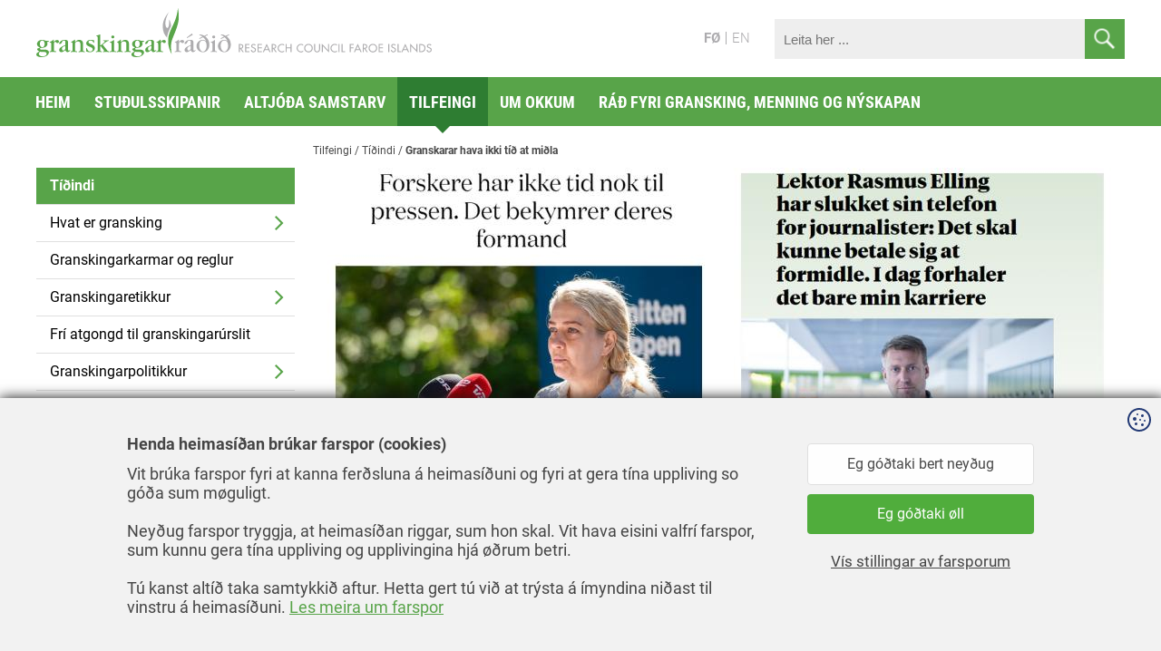

--- FILE ---
content_type: text/html; charset=utf-8
request_url: https://www.gransking.fo/fo/tilfeingi/tidindi/granskarar-hava-ikki-tid-at-midla
body_size: 14386
content:
<!DOCTYPE html><html lang=fo><head><script>!function(){let e='10000000-1000-4000-8000-100000000000'.replace(/[018]/g,e=>(+e^crypto.getRandomValues(new Uint8Array(1))[0]&15>>+e/4).toString(16)),n=0,r=!1,a=[],s=e=>'error'!==e.type||':0:0'!==e.source;window._sucJsLogFilter=()=>!0;let t=e=>r?$(e):a.push(e),$=e=>{if(s(e)&&window._sucJsLogFilter(e)&&n++<3)try{fetch('/api/jslog',{method:'POST',headers:{'Content-Type':'application/json'},body:JSON.stringify(e)})}catch{}};window.addEventListener('error',n=>t({id:e,type:'error',message:n.message,source:`${n.filename}:${n.lineno}:${n.colno}`,screenSize:`${window.screen.width}x${window.screen.height}`,language:navigator.language||navigator.userLanguage,stackTrace:n.error?n.error.stack:null})),window.addEventListener('unhandledrejection',n=>t({id:e,type:'unhandledrejection',message:n.reason?n.reason.message:'',source:'',screenSize:`${window.screen.width}x${window.screen.height}`,language:navigator.language||navigator.userLanguage,stackTrace:n.reason?n.reason.stack:null})),document.addEventListener('DOMContentLoaded',()=>{for(r=!0;a.length>0;)$(a.shift())})}();</script><title>Granskarar hava ikki t&#xED;&#xF0; at mi&#xF0;la -</title><meta content="width=device-width, initial-scale=1.0" name=viewport><link rel="shortcut icon" href=/images/favicon.ico><meta property=og:site_name content=Gransking><meta property=og:url content=https://www.gransking.fo/fo/tilfeingi/tidindi/granskarar-hava-ikki-tid-at-midla><meta property=og:title content="Granskarar hava ikki tíð at miðla"><meta name=twitter:card content=summary_large_image><meta property=og:description content="


Fleiri danskir granskarar vilja ikki tosa við fjølmiðlar, tí tað tekur ov nógva tíð. Tað skrivar Journalisten, yrkisblaðið hjá donskum journalistum..."><meta property=og:image content="https://gransking.cdn.fo/savn/4437/midling.png?width=1200&amp;upscale=false&amp;bgcolor=fff&amp;rmode=min&amp;format=jpg&amp;t=2054914&amp;s=qgq2wfHREr0rBFWpu1R8y-RYnvs"><link href="/css/all.compiled.css?v=J37AlQnWYf1HlC4cMv0wdoJGPncnrGJ1-wFvIp1Tl2Y" rel=stylesheet><script>window.document_ready=[];window.clientBuildVer=1</script><script src=/scripts/libs/jquery.1.12.4.min.js defer></script><script src=/scripts/libs/angular.1.5.7.min.js defer></script><script src="/scripts/all.compiled.js?v=htb8IHxOn0bwg3N16KcWL0qqgzfgHP0zl9dD42kEPh0" defer></script><style>.sucd-banner:not(.display){display:none}.sucd-wrapper{position:relative;min-width:300px;min-height:100px;background-color:#f1f1f1!important}span.sucd-wrapper{display:inline-block}.sucd-wrapper:after{content:attr(data-sucd-text);display:block;position:absolute;top:50%;left:50%;transform:translate(-50%,-50%);width:calc(100% - 40px);max-width:400px;text-align:center;text-decoration:underline;cursor:pointer}.sucd-wrapper>*{visibility:hidden!important}</style><script src="/scripts/sucd.js?v=8d67e27c" data-version=8d67e27c data-lang=fo data-readmoreurl=/farspor data-types=necessary,statistics,marketing defer></script><body class="news-page news-type"><div id=page><header><div class=container><a href=/fo class=logo></a><div class=search><input type=text placeholder="Leita her ..." data-url=/fo/leita><div class=button><i class="icon icon-center icon-search-white"></i></div></div><div class=menu-button><i class="icon icon-center icon-menu-white when-not-active"></i> <i class="icon icon-center icon-cross-white when-active"></i></div><div class=section><ul><li class=selected><a href=/fo>F&#xD8;</a><li><a href=/en>EN</a></ul></div></div><div class=menu-container><ul class="menu main"><li><a href=/fo>Heim</a><li><a href=/fo/studulsskipanir>Stu&#xF0;ulsskipanir</a><ul class=lvl2><li><a href=/fo/studulsskipanir/studul-til-gransking>Stu&#xF0;ul til gransking</a><ul class=lvl3><li><a href=/fo/studulsskipanir/studul-til-gransking/studul-til-gransking-2026>Stu&#xF0;ul til gransking 2026</a><li><a href=/fo/studulsskipanir/studul-til-gransking/umsoknir>Ums&#xF3;knir</a><li><a href=/fo/studulsskipanir/studul-til-gransking/jattanir>J&#xE1;ttanir</a><li><a href=/fo/studulsskipanir/studul-til-gransking/lysingar-undanfarin-ar>L&#xFD;singar undanfarin &#xE1;r</a><ul class=lvl4><li><a href=/fo/studulsskipanir/studul-til-gransking/lysingar-undanfarin-ar/lysing-2025>L&#xFD;sing 2025</a><li><a href=/fo/studulsskipanir/studul-til-gransking/lysingar-undanfarin-ar/lysing-2024>L&#xFD;sing 2024</a><li><a href=/fo/studulsskipanir/studul-til-gransking/lysingar-undanfarin-ar/lysing-2023>L&#xFD;sing 2023</a><li><a href=/fo/studulsskipanir/studul-til-gransking/lysingar-undanfarin-ar/lysing-2022>L&#xFD;sing 2022</a><li><a href=/fo/studulsskipanir/studul-til-gransking/lysingar-undanfarin-ar/lysing-2021>L&#xFD;sing 2021</a><li><a href=/fo/studulsskipanir/studul-til-gransking/lysingar-undanfarin-ar/lysing-2020>L&#xFD;sing 2020</a><li><a href=/fo/studulsskipanir/studul-til-gransking/lysingar-undanfarin-ar/lysing-2019>L&#xFD;sing 2019</a><li><a href=/fo/studulsskipanir/studul-til-gransking/lysingar-undanfarin-ar/lysing-2018>L&#xFD;sing 2018</a><li><a href=/fo/studulsskipanir/studul-til-gransking/lysingar-undanfarin-ar/lysing-2017>L&#xFD;sing 2017</a><li><a href=/fo/studulsskipanir/studul-til-gransking/lysingar-undanfarin-ar/lysing-2016>L&#xFD;sing 2016</a><li><a href=/fo/studulsskipanir/studul-til-gransking/lysingar-undanfarin-ar/lysing-2015>L&#xFD;sing 2015</a><li><a href=/fo/studulsskipanir/studul-til-gransking/lysingar-undanfarin-ar/lysing-2014>L&#xFD;sing 2014</a><li><a href=/fo/studulsskipanir/studul-til-gransking/lysingar-undanfarin-ar/lysing-2013>L&#xFD;sing 2013</a><li><a href=/fo/studulsskipanir/studul-til-gransking/lysingar-undanfarin-ar/lysing-2012>L&#xFD;sing 2012</a><li><a href=/fo/studulsskipanir/studul-til-gransking/lysingar-undanfarin-ar/lysing-2011>L&#xFD;sing 2011</a><li><a href=/fo/studulsskipanir/studul-til-gransking/lysingar-undanfarin-ar/lysing-2010>L&#xFD;sing 2010</a><li><a href=/fo/studulsskipanir/studul-til-gransking/lysingar-undanfarin-ar/lysing-2009>L&#xFD;sing 2009</a><li><a href=/fo/studulsskipanir/studul-til-gransking/lysingar-undanfarin-ar/lysing-2008>L&#xFD;sing 2008</a><li><a href=/fo/studulsskipanir/studul-til-gransking/lysingar-undanfarin-ar/lysing-2007>L&#xFD;sing 2007</a><li><a href=/fo/studulsskipanir/studul-til-gransking/lysingar-undanfarin-ar/lysing-2006>L&#xFD;sing 2006</a><li><a href=/fo/studulsskipanir/studul-til-gransking/lysingar-undanfarin-ar/lysing-2005>L&#xFD;sing 2005</a><li><a href=/fo/studulsskipanir/studul-til-gransking/lysingar-undanfarin-ar/lysing-2004>L&#xFD;sing 2004</a><li><a href=/fo/studulsskipanir/studul-til-gransking/lysingar-undanfarin-ar/lysing-2003>L&#xFD;sing 2003</a></ul><li><a href=/fo/studulsskipanir/studul-til-gransking/ofta-spurt>Ofta Spurt</a></ul><li><a href=/fo/studulsskipanir/arbeidsmarknadaratoek>Arbei&#xF0;smarkna&#xF0;ar&#xE1;t&#xF8;k</a><ul class=lvl3><li><a href=/fo/studulsskipanir/arbeidsmarknadaratoek/studul-til-kanningar>Stu&#xF0;ul til kanningar</a><ul class=lvl4><li><a href=/fo/studulsskipanir/arbeidsmarknadaratoek/studul-til-kanningar/kanningarverkaetlanir>Kanningarverk&#xE6;tlanir</a></ul><li><a href=/fo/studulsskipanir/arbeidsmarknadaratoek/studul-til-gransking>Stu&#xF0;ul til gransking</a><ul class=lvl4><li><a href=/fo/studulsskipanir/arbeidsmarknadaratoek/studul-til-gransking/lysing-2026>L&#xFD;sing 2026</a><li><a href=/fo/studulsskipanir/arbeidsmarknadaratoek/studul-til-gransking/lysing-2025>L&#xFD;sing 2025</a><li><a href=/fo/studulsskipanir/arbeidsmarknadaratoek/studul-til-gransking/lysing-2024>L&#xFD;sing 2024</a><li><a href=/fo/studulsskipanir/arbeidsmarknadaratoek/studul-til-gransking/lysing-2023>L&#xFD;sing 2023</a><li><a href=/fo/studulsskipanir/arbeidsmarknadaratoek/studul-til-gransking/granskingarverkaetlanir>Granskingarverk&#xE6;tlanir</a></ul></ul><li><a href=/fo/studulsskipanir/havgransking-i-norduratlantshavi>Havgransking &#xED; Nor&#xF0;uratlantshavi</a><ul class=lvl3><li><a href=/fo/studulsskipanir/havgransking-i-norduratlantshavi/faknevnd>Faknevnd</a><li><a href=/fo/studulsskipanir/havgransking-i-norduratlantshavi/verkaetlanir>Verk&#xE6;tlanir</a><li><a href=/fo/studulsskipanir/havgransking-i-norduratlantshavi/utbod-2025>&#xDA;tbo&#xF0; 2025</a><li><a href=/fo/studulsskipanir/havgransking-i-norduratlantshavi/utbod-2024>&#xDA;tbo&#xF0; 2024</a><li><a href=/fo/studulsskipanir/havgransking-i-norduratlantshavi/utbod-2022>&#xDA;tbo&#xF0; 2022</a><li><a href=/fo/studulsskipanir/havgransking-i-norduratlantshavi/utbod-2021>&#xDA;tbo&#xF0; 2021</a><li><a href=/fo/studulsskipanir/havgransking-i-norduratlantshavi/utbod-2020>&#xDA;tbo&#xF0; 2020</a></ul><li><a href=/fo/studulsskipanir/gransking-i-uttanrikis-trygdar-og-verjupolitikki-i-norduratlantshavi>Gransking &#xED; uttanr&#xED;kis-, trygdar- og verjupolitikki &#xED; Nor&#xF0;uratlantshavi</a><ul class=lvl3><li><a href=/fo/studulsskipanir/gransking-i-uttanrikis-trygdar-og-verjupolitikki-i-norduratlantshavi/faknevndin>Faknevndin</a><li><a href=/fo/studulsskipanir/gransking-i-uttanrikis-trygdar-og-verjupolitikki-i-norduratlantshavi/granskingarverkaetlanir>Granskingarverk&#xE6;tlanir</a><li><a href=/fo/studulsskipanir/gransking-i-uttanrikis-trygdar-og-verjupolitikki-i-norduratlantshavi/greiningarrit>Greiningarrit</a><li><a href=/fo/studulsskipanir/gransking-i-uttanrikis-trygdar-og-verjupolitikki-i-norduratlantshavi/utbod-2024>&#xDA;tbo&#xF0; 2024</a><li><a href=/fo/studulsskipanir/gransking-i-uttanrikis-trygdar-og-verjupolitikki-i-norduratlantshavi/utbod-2025>&#xDA;tbo&#xF0; 2025</a></ul><li><a href=/fo/studulsskipanir/studul-til-utgavu-vm>Stu&#xF0;ul til &#xFA;tg&#xE1;vu v.m.</a><ul class=lvl3><li><a href=/fo/studulsskipanir/studul-til-utgavu-vm/jattadur-studul>J&#xE1;tta&#xF0;ur stu&#xF0;ul</a></ul><li><a href=/fo/studulsskipanir/studul-til-arbeidi-vid-altjoda-umsoknum>Stu&#xF0;ul til arbei&#xF0;i vi&#xF0; altj&#xF3;&#xF0;a ums&#xF3;knum</a><li><a href=/fo/studulsskipanir/sjukrakassagrunnurin>Sj&#xFA;krakassagrunnurin</a><ul class=lvl3><li><a href=/fo/studulsskipanir/sjukrakassagrunnurin/hoevudsoeki-1>H&#xF8;vu&#xF0;s&#xF8;ki 1</a><ul class=lvl4><li><a href=/fo/studulsskipanir/sjukrakassagrunnurin/hoevudsoeki-1/jattanir-til-hoevudsoeki-1>J&#xE1;ttanir til H&#xF8;vu&#xF0;s&#xF8;ki 1</a></ul><li><a href=/fo/studulsskipanir/sjukrakassagrunnurin/hoevudsoeki-2>H&#xF8;vu&#xF0;s&#xF8;ki 2</a><ul class=lvl4><li><a href=/fo/studulsskipanir/sjukrakassagrunnurin/hoevudsoeki-2/lysing-2014>L&#xFD;sing 2014</a><li><a href=/fo/studulsskipanir/sjukrakassagrunnurin/hoevudsoeki-2/lysing-2015>L&#xFD;sing 2015</a><li><a href=/fo/studulsskipanir/sjukrakassagrunnurin/hoevudsoeki-2/lysing-2016>L&#xFD;sing 2016</a><li><a href=/fo/studulsskipanir/sjukrakassagrunnurin/hoevudsoeki-2/lysing-2017>L&#xFD;sing 2017</a><li><a href=/fo/studulsskipanir/sjukrakassagrunnurin/hoevudsoeki-2/lysing-2019>L&#xFD;sing 2019</a><li><a href=/fo/studulsskipanir/sjukrakassagrunnurin/hoevudsoeki-2/jattanir>J&#xE1;ttanir</a><li><a href=/fo/studulsskipanir/sjukrakassagrunnurin/hoevudsoeki-2/utgavur-og-midling>&#xDA;tg&#xE1;vur og mi&#xF0;ling</a></ul><li><a href=/fo/studulsskipanir/sjukrakassagrunnurin/hoevudsoeki-3>H&#xF8;vu&#xF0;s&#xF8;ki 3</a></ul><li><a href=/fo/studulsskipanir/vinnugransking>Vinnugransking</a><li><a href=/fo/studulsskipanir/studul-til-covid-19-atoek>Stu&#xF0;ul til COVID-19 &#xE1;t&#xF8;k</a><ul class=lvl3><li><a href=/fo/studulsskipanir/studul-til-covid-19-atoek/treytir-fyri-studli>Treytir fyri stu&#xF0;li</a><li><a href=/fo/studulsskipanir/studul-til-covid-19-atoek/jattanir-til-covid-19-verkaetlanir>J&#xE1;ttanir til COVID-19 verk&#xE6;tlanir</a></ul><li><a href=/fo/studulsskipanir/meting-av-umsoknum>Meting av ums&#xF3;knum</a><li><a href=/fo/studulsskipanir/studulsumsiting>Stu&#xF0;ulsumsiting</a><li><a href=/fo/studulsskipanir/etikkur-og-godur-granskingarsidur>Etikkur og g&#xF3;&#xF0;ur granskingarsi&#xF0;ur</a><li><a href=/fo/studulsskipanir/utgavur-og-midling>&#xDA;tg&#xE1;vur og mi&#xF0;ling</a></ul><li><a href=/fo/altjoda-samstarv>Altj&#xF3;&#xF0;a samstarv</a><ul class=lvl2><li><a href=/fo/altjoda-samstarv/horizon-europe-2021-2027>Horizon Europe 2021-2027</a><ul class=lvl3><li><a href=/fo/altjoda-samstarv/horizon-europe-2021-2027/horizon-europe-skipanin>Horizon Europe skipanin</a><ul class=lvl4><li><a href=/fo/altjoda-samstarv/horizon-europe-2021-2027/horizon-europe-skipanin/sula-i>S&#xFA;la I</a><ul class=lvl5><li><a href=/fo/altjoda-samstarv/horizon-europe-2021-2027/horizon-europe-skipanin/sula-i/european-research-council>European Research Council</a><ul class=lvl6><li><a href=/fo/altjoda-samstarv/horizon-europe-2021-2027/horizon-europe-skipanin/sula-i/european-research-council/starting-grant-stg>Starting Grant (StG)</a><li><a href=/fo/altjoda-samstarv/horizon-europe-2021-2027/horizon-europe-skipanin/sula-i/european-research-council/consolidator-grant-cog>Consolidator Grant (CoG)</a><li><a href=/fo/altjoda-samstarv/horizon-europe-2021-2027/horizon-europe-skipanin/sula-i/european-research-council/advanced-grant-adg>Advanced Grant (AdG)</a></ul><li><a href=/fo/altjoda-samstarv/horizon-europe-2021-2027/horizon-europe-skipanin/sula-i/marie-s-curie-actions>Marie S. Curie Actions</a><ul class=lvl6><li><a href=/fo/altjoda-samstarv/horizon-europe-2021-2027/horizon-europe-skipanin/sula-i/marie-s-curie-actions/leidbeining>Lei&#xF0;beining</a><li><a href=/fo/altjoda-samstarv/horizon-europe-2021-2027/horizon-europe-skipanin/sula-i/marie-s-curie-actions/kunningarfundir>Kunningarfundir</a></ul><li><a href=/fo/altjoda-samstarv/horizon-europe-2021-2027/horizon-europe-skipanin/sula-i/granskingarinfrakervi>Granskingarinfrakervi</a></ul><li><a href=/fo/altjoda-samstarv/horizon-europe-2021-2027/horizon-europe-skipanin/sula-ii>S&#xFA;la II</a><ul class=lvl5><li><a href=/fo/altjoda-samstarv/horizon-europe-2021-2027/horizon-europe-skipanin/sula-ii/cluster-1>Cluster 1</a><li><a href=/fo/altjoda-samstarv/horizon-europe-2021-2027/horizon-europe-skipanin/sula-ii/cluster-2>Cluster 2</a><li><a href=/fo/altjoda-samstarv/horizon-europe-2021-2027/horizon-europe-skipanin/sula-ii/cluster-3>Cluster 3</a><li><a href=/fo/altjoda-samstarv/horizon-europe-2021-2027/horizon-europe-skipanin/sula-ii/cluster-4>Cluster 4</a><li><a href=/fo/altjoda-samstarv/horizon-europe-2021-2027/horizon-europe-skipanin/sula-ii/cluster-5>Cluster 5</a><li><a href=/fo/altjoda-samstarv/horizon-europe-2021-2027/horizon-europe-skipanin/sula-ii/cluster-6>Cluster 6</a><li><a href=/fo/altjoda-samstarv/horizon-europe-2021-2027/horizon-europe-skipanin/sula-ii/european-partnerships>European Partnerships</a><li><a href=/fo/altjoda-samstarv/horizon-europe-2021-2027/horizon-europe-skipanin/sula-ii/missions>Missions</a></ul><li><a href=/fo/altjoda-samstarv/horizon-europe-2021-2027/horizon-europe-skipanin/sula-iii>S&#xFA;la III</a><ul class=lvl5><li><a href=/fo/altjoda-samstarv/horizon-europe-2021-2027/horizon-europe-skipanin/sula-iii/european-innovation-council>European Innovation Council</a><li><a href=/fo/altjoda-samstarv/horizon-europe-2021-2027/horizon-europe-skipanin/sula-iii/european-institute-of-innovation-and-technology>European Institute of Innovation and Technology</a></ul><li><a href=/fo/altjoda-samstarv/horizon-europe-2021-2027/horizon-europe-skipanin/widening>Widening</a><ul class=lvl5><li><a href=/fo/altjoda-samstarv/horizon-europe-2021-2027/horizon-europe-skipanin/widening/widening-era>Widening &amp; ERA</a><li><a href=/fo/altjoda-samstarv/horizon-europe-2021-2027/horizon-europe-skipanin/widening/msca-og-widening-moeguleikar>MSCA og Widening m&#xF8;guleikar</a><li><a href=/fo/altjoda-samstarv/horizon-europe-2021-2027/horizon-europe-skipanin/widening/widening-tilfar-tidindi-og-solskinssoegur>Widening tilfar, t&#xED;&#xF0;indi og s&#xF3;lskinss&#xF8;gur</a></ul></ul><li><a href=/fo/altjoda-samstarv/horizon-europe-2021-2027/meira-um-horizon-europe>Meira um Horizon Europe</a><ul class=lvl4><li><a href=/fo/altjoda-samstarv/horizon-europe-2021-2027/meira-um-horizon-europe/umsoknin>Ums&#xF3;knin</a><li><a href=/fo/altjoda-samstarv/horizon-europe-2021-2027/meira-um-horizon-europe/strategisk-aetlan-fyri-horizon>Strategisk &#xE6;tlan fyri Horizon</a><li><a href=/fo/altjoda-samstarv/horizon-europe-2021-2027/meira-um-horizon-europe/sosial-og-hugvisindi>Sosial- og hugv&#xED;sindi</a><li><a href=/fo/altjoda-samstarv/horizon-europe-2021-2027/meira-um-horizon-europe/all-atlantic-ocean>All-Atlantic Ocean</a><li><a href=/fo/altjoda-samstarv/horizon-europe-2021-2027/meira-um-horizon-europe/missions>Missions</a><li><a href=/fo/altjoda-samstarv/horizon-europe-2021-2027/meira-um-horizon-europe/vedurlag-og-orka-cluster-5>Ve&#xF0;urlag og orka - Cluster 5</a><li><a href=/fo/altjoda-samstarv/horizon-europe-2021-2027/meira-um-horizon-europe/european-green-deal>European Green Deal</a><ul class=lvl5><li><a href=/fo/altjoda-samstarv/horizon-europe-2021-2027/meira-um-horizon-europe/european-green-deal/kunningarfundir-um-green-deal>Kunningarfundir um Green Deal</a><li><a href=/fo/altjoda-samstarv/horizon-europe-2021-2027/meira-um-horizon-europe/european-green-deal/tidindi-um-green-deal>T&#xED;&#xF0;indi um Green Deal</a></ul><li><a href=/fo/altjoda-samstarv/horizon-europe-2021-2027/meira-um-horizon-europe/livfeingisbuskapur-og-ringbuskapur>L&#xED;vfeingisb&#xFA;skapur og ringb&#xFA;skapur</a><ul class=lvl5><li><a href=/fo/altjoda-samstarv/horizon-europe-2021-2027/meira-um-horizon-europe/livfeingisbuskapur-og-ringbuskapur/livfeingisbuskapur>L&#xED;vfeingisb&#xFA;skapur</a><li><a href=/fo/altjoda-samstarv/horizon-europe-2021-2027/meira-um-horizon-europe/livfeingisbuskapur-og-ringbuskapur/ringbuskapur>Ringb&#xFA;skapur</a><li><a href=/fo/altjoda-samstarv/horizon-europe-2021-2027/meira-um-horizon-europe/livfeingisbuskapur-og-ringbuskapur/circular-bio-based-europe>Circular Bio-based Europe</a></ul><li><a href=/fo/altjoda-samstarv/horizon-europe-2021-2027/meira-um-horizon-europe/gender-equality-plan>Gender Equality Plan</a><li><a href=/fo/altjoda-samstarv/horizon-europe-2021-2027/meira-um-horizon-europe/metingarfolk-i-horizon>Metingarf&#xF3;lk &#xED; Horizon</a><li><a href=/fo/altjoda-samstarv/horizon-europe-2021-2027/meira-um-horizon-europe/avtalur-og-annad-gott>Avtalur og anna&#xF0; gott</a></ul><li><a href=/fo/altjoda-samstarv/horizon-europe-2021-2027/fragreidingar-og-eftirmetingar>Fr&#xE1;grei&#xF0;ingar og eftirmetingar</a><ul class=lvl4><li><a href=/fo/altjoda-samstarv/horizon-europe-2021-2027/fragreidingar-og-eftirmetingar/era-policy-agenda>ERA Policy Agenda</a><li><a href=/fo/altjoda-samstarv/horizon-europe-2021-2027/fragreidingar-og-eftirmetingar/javnstoedufragreidingin-she-figures-2021>Javnst&#xF8;&#xF0;ufr&#xE1;grei&#xF0;ingin &quot;She Figures 2021&quot;</a><li><a href=/fo/altjoda-samstarv/horizon-europe-2021-2027/fragreidingar-og-eftirmetingar/fragreidingar-um-horizon-europe>Fr&#xE1;grei&#xF0;ingar um Horizon Europe</a><li><a href=/fo/altjoda-samstarv/horizon-europe-2021-2027/fragreidingar-og-eftirmetingar/eftirmeting-av-horizon-2020>Eftirmeting av Horizon 2020</a><li><a href=/fo/altjoda-samstarv/horizon-europe-2021-2027/fragreidingar-og-eftirmetingar/eftirmeting-av-lump-sum-funding>Eftirmeting av LUMP SUM funding</a><li><a href=/fo/altjoda-samstarv/horizon-europe-2021-2027/fragreidingar-og-eftirmetingar/fragreidingar-um-groena-skiftid>Fr&#xE1;grei&#xF0;ingar um gr&#xF8;na skifti&#xF0;</a><li><a href=/fo/altjoda-samstarv/horizon-europe-2021-2027/fragreidingar-og-eftirmetingar/landbunadur-i-evropa>Landb&#xFA;na&#xF0;ur &#xED; Evropa</a><li><a href=/fo/altjoda-samstarv/horizon-europe-2021-2027/fragreidingar-og-eftirmetingar/2024-eic-tech-report>2024 EIC Tech Report</a></ul><li><a href=/fo/altjoda-samstarv/horizon-europe-2021-2027/visindi-fyri-oell>V&#xED;sindi fyri &#xF8;ll</a><li><a href=/fo/altjoda-samstarv/horizon-europe-2021-2027/foeroyskar-verkaetlanir>F&#xF8;royskar verk&#xE6;tlanir</a><ul class=lvl4><li><a href=/fo/altjoda-samstarv/horizon-europe-2021-2027/foeroyskar-verkaetlanir/horizon-dashboard>Horizon Dashboard</a></ul><li><a href=/fo/altjoda-samstarv/horizon-europe-2021-2027/nordurlendskar-sidur-um-horizon-europe>Nor&#xF0;urlendskar s&#xED;&#xF0;ur um Horizon Europe</a></ul><li><a href=/fo/altjoda-samstarv/european-partnerships>European Partnerships</a><ul class=lvl3><li><a href=/fo/altjoda-samstarv/european-partnerships/circular-bio-based-europe-joint-undertaking>Circular Bio-based Europe Joint Undertaking</a><li><a href=/fo/altjoda-samstarv/european-partnerships/sustainable-blue-economy-partnership>Sustainable Blue Economy Partnership</a><li><a href=/fo/altjoda-samstarv/european-partnerships/biodiversaplus>Biodiversa&#x2B;</a><ul class=lvl4><li><a href=/fo/altjoda-samstarv/european-partnerships/biodiversaplus/biodiversity-and-transformative-change-biodivtransform>&#x201C;Biodiversity and Transformative Change &#x2013; BiodivTransform&#x201D;</a></ul><li><a href=/fo/altjoda-samstarv/european-partnerships/fragreidingar-um-institutionalised-partnerships>Fr&#xE1;grei&#xF0;ingar um &#x27;Institutionalised Partnerships&#x27;</a></ul><li><a href=/fo/altjoda-samstarv/euraxess>EURAXESS</a><li><a href=/fo/altjoda-samstarv/nordforsk>NordForsk</a><li><a href=/fo/altjoda-samstarv/arktis>Arktis</a><ul class=lvl3><li><a href=/fo/altjoda-samstarv/arktis/foeroyar-es-og-arktis>F&#xF8;royar, ES og Arktis</a><li><a href=/fo/altjoda-samstarv/arktis/arktis-og-nordforsk>Arktis og NordForsk</a></ul><li><a href=/fo/altjoda-samstarv/havsins-aratiggju>Havsins &#xE1;rat&#xED;ggju</a><ul class=lvl3><li><a href=/fo/altjoda-samstarv/havsins-aratiggju/tiggju-avbjodingar>T&#xED;ggju avbj&#xF3;&#xF0;ingar</a><li><a href=/fo/altjoda-samstarv/havsins-aratiggju/sjey-mal>Sjey m&#xE1;l</a><li><a href=/fo/altjoda-samstarv/havsins-aratiggju/felagsnevnd-glfodk>Felagsnevnd GL/FO/DK</a><li><a href=/fo/altjoda-samstarv/havsins-aratiggju/slodir>Sl&#xF3;&#xF0;ir</a></ul><li><a href=/fo/altjoda-samstarv/cost>COST</a><li><a href=/fo/altjoda-samstarv/samstarvsavtalur>Samstarvsavtalur</a><li><a href=/fo/altjoda-samstarv/horizon-2020>Horizon 2020</a><ul class=lvl3><li><a href=/fo/altjoda-samstarv/horizon-2020/horizon-2020-skipanin>Horizon 2020 skipanin</a><ul class=lvl4><li><a href=/fo/altjoda-samstarv/horizon-2020/horizon-2020-skipanin/skraseting-sum-umsoekjari>Skr&#xE1;seting sum ums&#xF8;kjari</a><li><a href=/fo/altjoda-samstarv/horizon-2020/horizon-2020-skipanin/excellence>Excellence</a><li><a href=/fo/altjoda-samstarv/horizon-2020/horizon-2020-skipanin/impact>Impact</a><li><a href=/fo/altjoda-samstarv/horizon-2020/horizon-2020-skipanin/implementation>Implementation</a><li><a href=/fo/altjoda-samstarv/horizon-2020/horizon-2020-skipanin/javnstoeda-millum-kynini-i-h2020>Javnst&#xF8;&#xF0;a millum kynini &#xED; H2020</a><li><a href=/fo/altjoda-samstarv/horizon-2020/horizon-2020-skipanin/abyrgdarfull-gransking-menning-og-nyskapan>&#xC1;byrgdarfull gransking, menning og n&#xFD;skapan</a><ul class=lvl5><li><a href=/fo/altjoda-samstarv/horizon-2020/horizon-2020-skipanin/abyrgdarfull-gransking-menning-og-nyskapan/tankaras-eitt-ambod>Tankar&#xE1;s eitt ambo&#xF0;</a></ul><li><a href=/fo/altjoda-samstarv/horizon-2020/horizon-2020-skipanin/etikkur-og-datuverja>Etikkur og d&#xE1;tuverja</a><li><a href=/fo/altjoda-samstarv/horizon-2020/horizon-2020-skipanin/utbreidsla-og-nytsla-av-granskingartilfari>&#xDA;tbrei&#xF0;sla og n&#xFD;tsla av granskingartilfari</a><li><a href=/fo/altjoda-samstarv/horizon-2020/horizon-2020-skipanin/heimsmalini-hja-st>Heimsm&#xE1;lini hj&#xE1; ST</a><li><a href=/fo/altjoda-samstarv/horizon-2020/horizon-2020-skipanin/god-rad>G&#xF3;&#xF0; r&#xE1;&#xF0;</a><ul class=lvl5><li><a href=/fo/altjoda-samstarv/horizon-2020/horizon-2020-skipanin/god-rad/ofta-spurt>Ofta spurt</a><li><a href=/fo/altjoda-samstarv/horizon-2020/horizon-2020-skipanin/god-rad/vegleidingar-og-sattmalar>Veglei&#xF0;ingar og s&#xE1;ttm&#xE1;lar</a><li><a href=/fo/altjoda-samstarv/horizon-2020/horizon-2020-skipanin/god-rad/hugverksraettur-ipr>Hugverksr&#xE6;ttur - IPR</a><ul class=lvl6><li><a href=/fo/altjoda-samstarv/horizon-2020/horizon-2020-skipanin/god-rad/hugverksraettur-ipr/krav-um-hugverksraett>Krav um hugverksr&#xE6;tt</a><li><a href=/fo/altjoda-samstarv/horizon-2020/horizon-2020-skipanin/god-rad/hugverksraettur-ipr/open-access-fri-atgongd>Open Access &#x2013; fr&#xED; atgongd</a><li><a href=/fo/altjoda-samstarv/horizon-2020/horizon-2020-skipanin/god-rad/hugverksraettur-ipr/trunadaravtala>Tr&#xFA;na&#xF0;aravtala</a></ul><li><a href=/fo/altjoda-samstarv/horizon-2020/horizon-2020-skipanin/god-rad/figgjarreglur-i-h2020-verkaetlan>F&#xED;ggjarreglur &#xED; H2020 verk&#xE6;tlan</a></ul><li><a href=/fo/altjoda-samstarv/horizon-2020/horizon-2020-skipanin/lump-sum>Lump Sum</a></ul><li><a href=/fo/altjoda-samstarv/horizon-2020/erc-european-research-council>ERC European Research Council</a><li><a href=/fo/altjoda-samstarv/horizon-2020/flytfoeri-marie-s-curie-actions>Flytf&#xF8;ri - Marie S. Curie Actions</a><ul class=lvl4><li><a href=/fo/altjoda-samstarv/horizon-2020/flytfoeri-marie-s-curie-actions/individual-fellowship>Individual Fellowship</a><li><a href=/fo/altjoda-samstarv/horizon-2020/flytfoeri-marie-s-curie-actions/innovative-training-network>Innovative Training Network</a><li><a href=/fo/altjoda-samstarv/horizon-2020/flytfoeri-marie-s-curie-actions/research-and-innovation-staff-exchange>Research and Innovation Staff Exchange</a><li><a href=/fo/altjoda-samstarv/horizon-2020/flytfoeri-marie-s-curie-actions/cofund>Cofund</a></ul><li><a href=/fo/altjoda-samstarv/horizon-2020/granskingarinfrakervi>Granskingarinfrakervi</a><li><a href=/fo/altjoda-samstarv/horizon-2020/sme-instrument-til-privatar-fyritoekur>SME Instrument til privatar fyrit&#xF8;kur</a><ul class=lvl4><li><a href=/fo/altjoda-samstarv/horizon-2020/sme-instrument-til-privatar-fyritoekur/sme-instrument-1>SME Instrument 1</a><li><a href=/fo/altjoda-samstarv/horizon-2020/sme-instrument-til-privatar-fyritoekur/sme-instrument-2>SME Instrument 2</a><li><a href=/fo/altjoda-samstarv/horizon-2020/sme-instrument-til-privatar-fyritoekur/fet-open>FET Open</a><li><a href=/fo/altjoda-samstarv/horizon-2020/sme-instrument-til-privatar-fyritoekur/fast-track-to-innovation>Fast Track to Innovation</a><li><a href=/fo/altjoda-samstarv/horizon-2020/sme-instrument-til-privatar-fyritoekur/european-innovation-council>European Innovation Council</a><ul class=lvl5><li><a href=/fo/altjoda-samstarv/horizon-2020/sme-instrument-til-privatar-fyritoekur/european-innovation-council/vegleiding-til-umsoekjarar>Veglei&#xF0;ing til ums&#xF8;kjarar</a></ul></ul><li><a href=/fo/altjoda-samstarv/horizon-2020/hav-og-landbunadur>Hav- og landb&#xFA;na&#xF0;ur</a><li><a href=/fo/altjoda-samstarv/horizon-2020/orka>Orka</a><ul class=lvl4><li><a href=/fo/altjoda-samstarv/horizon-2020/orka/jardhitaorka>Jar&#xF0;hitaorka</a><li><a href=/fo/altjoda-samstarv/horizon-2020/orka/setis>SETIS</a></ul><li><a href=/fo/altjoda-samstarv/horizon-2020/flutningur>Flutningur</a><li><a href=/fo/altjoda-samstarv/horizon-2020/umhvoervi-vedurlag-vm>Umhv&#xF8;rvi, ve&#xF0;urlag v.m.</a><li><a href=/fo/altjoda-samstarv/horizon-2020/sosial-og-hugvisindi>Sosial- og hugv&#xED;sindi</a><ul class=lvl4><li><a href=/fo/altjoda-samstarv/horizon-2020/sosial-og-hugvisindi/demokrati-fyrr-nu-og-i-framtidini>Demokrati, fyrr, n&#xFA; og &#xED; framt&#xED;&#xF0;ini</a></ul><li><a href=/fo/altjoda-samstarv/horizon-2020/kt-kunningar-og-samskiftistoekni>KT - kunningar- og samskiftist&#xF8;kni</a><ul class=lvl4><li><a href=/fo/altjoda-samstarv/horizon-2020/kt-kunningar-og-samskiftistoekni/ict2018-i-wien>ICT2018 &#xED; Wien</a><li><a href=/fo/altjoda-samstarv/horizon-2020/kt-kunningar-og-samskiftistoekni/talgilda-oekid-i-horizon-europe>Talgilda &#xF8;ki&#xF0; &#xED; Horizon Europe</a></ul><li><a href=/fo/altjoda-samstarv/horizon-2020/widening-utbod>Widening &#xFA;tbo&#xF0;</a><ul class=lvl4><li><a href=/fo/altjoda-samstarv/horizon-2020/widening-utbod/tidindabraev-fra-ncp-widenet>T&#xED;&#xF0;indabr&#xE6;v fr&#xE1; NCP Wide.NET</a></ul><li><a href=/fo/altjoda-samstarv/horizon-2020/slodir>Sl&#xF3;&#xF0;ir</a><ul class=lvl4><li><a href=/fo/altjoda-samstarv/horizon-2020/slodir/horizon-2020-hoevudssidur>Horizon 2020 h&#xF8;vu&#xF0;ss&#xED;&#xF0;ur</a><li><a href=/fo/altjoda-samstarv/horizon-2020/slodir/nordurlond>Nor&#xF0;urlond</a><li><a href=/fo/altjoda-samstarv/horizon-2020/slodir/partner-search-ncp-netverk>Partner Search &amp; NCP Netverk</a><li><a href=/fo/altjoda-samstarv/horizon-2020/slodir/skraset-teg-sum-metara>Skr&#xE1;set teg sum metara</a></ul><li><a href=/fo/altjoda-samstarv/horizon-2020/kunning-og-tilfar-fra-fundum-um-horizon-2020>Kunning og tilfar fr&#xE1; fundum um Horizon 2020</a><li><a href=/fo/altjoda-samstarv/horizon-2020/ncp-umbod>NCP umbo&#xF0;</a><li><a href=/fo/altjoda-samstarv/horizon-2020/studul-til-horizon-2020-umsokn>Stu&#xF0;ul til Horizon 2020 ums&#xF3;kn</a></ul></ul><li class=pselected><a href=/fo/tilfeingi>Tilfeingi</a><ul class=lvl2><li class=pselected><a href=/fo/tilfeingi/tidindi>T&#xED;&#xF0;indi</a><li><a href=/fo/tilfeingi/hvat-er-gransking>Hvat er gransking</a><ul class=lvl3><li><a href=/fo/tilfeingi/hvat-er-gransking/oecd-skilmarking>OECD skilmarking</a><li><a href=/fo/tilfeingi/hvat-er-gransking/phd-lestur>Ph.d.-lestur</a></ul><li><a href=/fo/tilfeingi/granskingarkarmar-og-reglur>Granskingarkarmar og reglur</a><li><a href=/fo/tilfeingi/granskingaretikkur>Granskingaretikkur</a><ul class=lvl3><li><a href=/fo/tilfeingi/granskingaretikkur/javnstoeduaetlan>Javnst&#xF8;&#xF0;u&#xE6;tlan</a></ul><li><a href=/fo/tilfeingi/fri-atgongd-til-granskingarurslit>Fr&#xED; atgongd til granskingar&#xFA;rslit</a><li><a href=/fo/tilfeingi/granskingarpolitikkur>Granskingarpolitikkur</a><ul class=lvl3><li><a href=/fo/tilfeingi/granskingarpolitikkur/radid-fyri-gransking-menning-og-nyskapan>R&#xE1;&#xF0;i&#xF0; fyri gransking, menning og n&#xFD;skapan</a><li><a href=/fo/tilfeingi/granskingarpolitikkur/foeroya-visindarad>F&#xF8;roya V&#xED;sindar&#xE1;&#xF0;</a><li><a href=/fo/tilfeingi/granskingarpolitikkur/gransking-skapar-framburd>Gransking skapar frambur&#xF0;</a><ul class=lvl4><li><a href=/fo/tilfeingi/granskingarpolitikkur/gransking-skapar-framburd/troling-eftir-lus-fyribyrgir-smittu>Troling eftir l&#xFA;s fyribyrgir smittu</a><li><a href=/fo/tilfeingi/granskingarpolitikkur/gransking-skapar-framburd/gransking-skal-tryggja-stoeduga-groena-orku>Gransking skal tryggja st&#xF8;&#xF0;uga gr&#xF8;na orku</a><li><a href=/fo/tilfeingi/granskingarpolitikkur/gransking-skapar-framburd/gransking-i-ctd-hevur-fyribyrgt-deydsfoellum>Gransking &#xED; CTD hevur fyribyrgt dey&#xF0;sf&#xF8;llum</a><li><a href=/fo/tilfeingi/granskingarpolitikkur/gransking-skapar-framburd/nyggj-vitan-skal-menna-malid-hja-boernum>N&#xFD;ggj vitan skal menna m&#xE1;li&#xF0; hj&#xE1; b&#xF8;rnum</a><li><a href=/fo/tilfeingi/granskingarpolitikkur/gransking-skapar-framburd/vinnu-phd-byggir-bryr-millum-vinnu-og-universitet>Vinnu ph.d. byggir br&#xFD;r millum vinnu og universitet</a><li><a href=/fo/tilfeingi/granskingarpolitikkur/gransking-skapar-framburd/fakta-um-granskingarradid>Fakta um Granskingarr&#xE1;&#xF0;i&#xF0;</a></ul></ul><li><a href=/fo/tilfeingi/hagtoel>Hagt&#xF8;l</a><li><a href=/fo/tilfeingi/yvirlit>Yvirlit</a><li><a href=/fo/tilfeingi/visindavoeka>V&#xED;sindav&#xF8;ka</a><ul class=lvl3><li><a href=/fo/tilfeingi/visindavoeka/visindavoeka-2025>V&#xED;sindav&#xF8;ka 2025</a><ul class=lvl4><li><a href=/fo/tilfeingi/visindavoeka/visindavoeka-2025/skrain-2025>Skr&#xE1;in 2025</a><li><a href=/fo/tilfeingi/visindavoeka/visindavoeka-2025/visindavoekubladid-2025>V&#xED;sindav&#xF8;kubla&#xF0;i&#xF0; 2025</a><li><a href=/fo/tilfeingi/visindavoeka/visindavoeka-2025/visindavoekan-a-ferd-2025>V&#xED;sindav&#xF8;kan &#xE1; fer&#xF0; 2025</a><li><a href=/fo/tilfeingi/visindavoeka/visindavoeka-2025/midlaheidursloenin-2025>Mi&#xF0;lahei&#xF0;ursl&#xF8;nin 2025</a><li><a href=/fo/tilfeingi/visindavoeka/visindavoeka-2025/snarroedukapping-2025>Snarr&#xF8;&#xF0;ukapping 2025</a><li><a href=/fo/tilfeingi/visindavoeka/visindavoeka-2025/framloegur-2025>Framl&#xF8;gur 2025</a><li><a href=/fo/tilfeingi/visindavoeka/visindavoeka-2025/teknikapping-2025>Teknikapping 2025</a></ul><li><a href=/fo/tilfeingi/visindavoeka/visindavoeka-2024>V&#xED;sindav&#xF8;ka 2024</a><ul class=lvl4><li><a href=/fo/tilfeingi/visindavoeka/visindavoeka-2024/skrain-2024>Skr&#xE1;in 2024</a><li><a href=/fo/tilfeingi/visindavoeka/visindavoeka-2024/visindavoekubladid-2024>V&#xED;sindav&#xF8;kubla&#xF0;i&#xF0; 2024</a><li><a href=/fo/tilfeingi/visindavoeka/visindavoeka-2024/visindavoeka-a-ferd-2024>V&#xED;sindav&#xF8;ka &#xE1; fer&#xF0; 2024</a><li><a href=/fo/tilfeingi/visindavoeka/visindavoeka-2024/midlaheidursloenin-2024>Mi&#xF0;lahei&#xF0;ursl&#xF8;nin 2024</a><li><a href=/fo/tilfeingi/visindavoeka/visindavoeka-2024/snarroedukapping-2024>Snarr&#xF8;&#xF0;ukapping 2024</a><li><a href=/fo/tilfeingi/visindavoeka/visindavoeka-2024/framloegur-2024>Framl&#xF8;gur 2024</a></ul><li><a href=/fo/tilfeingi/visindavoeka/visindavoeka-2023>V&#xED;sindav&#xF8;ka 2023</a><ul class=lvl4><li><a href=/fo/tilfeingi/visindavoeka/visindavoeka-2023/skrain-2023>Skr&#xE1;in 2023</a><li><a href=/fo/tilfeingi/visindavoeka/visindavoeka-2023/visindavoekubladid-2023>V&#xED;sindav&#xF8;kubla&#xF0;i&#xF0; 2023</a><li><a href=/fo/tilfeingi/visindavoeka/visindavoeka-2023/visindavoeka-a-ferd-2023>V&#xED;sindav&#xF8;ka &#xE1; fer&#xF0; 2023</a><li><a href=/fo/tilfeingi/visindavoeka/visindavoeka-2023/framloegur-2023>Framl&#xF8;gur 2023</a><li><a href=/fo/tilfeingi/visindavoeka/visindavoeka-2023/snarroedukapping-2023>Snarr&#xF8;&#xF0;ukapping 2023</a><li><a href=/fo/tilfeingi/visindavoeka/visindavoeka-2023/midlaheidursloenin-2023>Mi&#xF0;lahei&#xF0;ursl&#xF8;nin 2023</a><li><a href=/fo/tilfeingi/visindavoeka/visindavoeka-2023/i-midlunum-2023>&#xCD; mi&#xF0;lunum 2023</a></ul><li><a href=/fo/tilfeingi/visindavoeka/visindavoeka-2022>V&#xED;sindav&#xF8;ka 2022</a><ul class=lvl4><li><a href=/fo/tilfeingi/visindavoeka/visindavoeka-2022/skrain-2022>Skr&#xE1;in 2022</a><li><a href=/fo/tilfeingi/visindavoeka/visindavoeka-2022/visindavoekubladid-2022>V&#xED;sindav&#xF8;kubla&#xF0;i&#xF0; 2022</a><li><a href=/fo/tilfeingi/visindavoeka/visindavoeka-2022/visindavoeka-a-ferd-2022>V&#xED;sindav&#xF8;ka &#xE1; fer&#xF0; 2022</a><li><a href=/fo/tilfeingi/visindavoeka/visindavoeka-2022/framloegur-2022>Framl&#xF8;gur 2022</a><li><a href=/fo/tilfeingi/visindavoeka/visindavoeka-2022/midlaheidursloenin-2022>Mi&#xF0;lahei&#xF0;ursl&#xF8;nin 2022</a><li><a href=/fo/tilfeingi/visindavoeka/visindavoeka-2022/snarroedukapping-2022>Snarr&#xF8;&#xF0;ukapping 2022</a><li><a href=/fo/tilfeingi/visindavoeka/visindavoeka-2022/i-midlunum-2022>&#xCD; mi&#xF0;lunum 2022</a><li><a href=/fo/tilfeingi/visindavoeka/visindavoeka-2022/vitanarveida>Vitanarvei&#xF0;a</a></ul><li><a href=/fo/tilfeingi/visindavoeka/visindavoeka-2021>V&#xED;sindav&#xF8;ka 2021</a><ul class=lvl4><li><a href=/fo/tilfeingi/visindavoeka/visindavoeka-2021/skra-visindavoeka-2021>Skr&#xE1; V&#xED;sindav&#xF8;ka 2021</a><li><a href=/fo/tilfeingi/visindavoeka/visindavoeka-2021/visindavoekubladid-2021>V&#xED;sindav&#xF8;kubla&#xF0;i&#xF0; 2021</a><li><a href=/fo/tilfeingi/visindavoeka/visindavoeka-2021/visindavoekan-a-ferd-2021>V&#xED;sindav&#xF8;kan &#xE1; fer&#xF0; 2021</a><li><a href=/fo/tilfeingi/visindavoeka/visindavoeka-2021/framloegur-2021>Framl&#xF8;gur 2021</a><li><a href=/fo/tilfeingi/visindavoeka/visindavoeka-2021/midlaheidursloenin-2021>Mi&#xF0;lahei&#xF0;ursl&#xF8;nin 2021</a><li><a href=/fo/tilfeingi/visindavoeka/visindavoeka-2021/snarroedukapping-2021>Snarr&#xF8;&#xF0;ukapping 2021</a><li><a href=/fo/tilfeingi/visindavoeka/visindavoeka-2021/i-midlunum-2021>&#xCD; mi&#xF0;lunum 2021</a><li><a href=/fo/tilfeingi/visindavoeka/visindavoeka-2021/hettamakannast>#Hettam&#xE1;kannast</a></ul><li><a href=/fo/tilfeingi/visindavoeka/visindavoeka-2020>V&#xED;sindav&#xF8;ka 2020</a><ul class=lvl4><li><a href=/fo/tilfeingi/visindavoeka/visindavoeka-2020/skra-visindavoeka-2020>Skr&#xE1; V&#xED;sindav&#xF8;ka 2020</a><li><a href=/fo/tilfeingi/visindavoeka/visindavoeka-2020/visindavoekubladid-2020>V&#xED;sindav&#xF8;kubla&#xF0;i&#xF0; 2020</a><li><a href=/fo/tilfeingi/visindavoeka/visindavoeka-2020/visindavoekan-a-ferd-2020>V&#xED;sindav&#xF8;kan &#xE1; fer&#xF0; 2020</a><li><a href=/fo/tilfeingi/visindavoeka/visindavoeka-2020/framloegur-2020>Framl&#xF8;gur 2020</a><li><a href=/fo/tilfeingi/visindavoeka/visindavoeka-2020/midlaheidursloenin-2020>Mi&#xF0;lahei&#xF0;ursl&#xF8;nin 2020</a><li><a href=/fo/tilfeingi/visindavoeka/visindavoeka-2020/snarroedur-2020>Snarr&#xF8;&#xF0;ur 2020</a><li><a href=/fo/tilfeingi/visindavoeka/visindavoeka-2020/i-midlunum-2020>&#xCD; mi&#xF0;lunum 2020</a><li><a href=/fo/tilfeingi/visindavoeka/visindavoeka-2020/filmskapping-vis-okkum-tin-koronudag>Filmskapping: V&#xED;s okkum t&#xED;n koronudag</a></ul><li><a href=/fo/tilfeingi/visindavoeka/visindavoeka-2019>V&#xED;sindav&#xF8;ka 2019</a><ul class=lvl4><li><a href=/fo/tilfeingi/visindavoeka/visindavoeka-2019/skra-visindavoeka-2019>Skr&#xE1; V&#xED;sindav&#xF8;ka 2019</a><li><a href=/fo/tilfeingi/visindavoeka/visindavoeka-2019/visindavoekubladid-2019>V&#xED;sindav&#xF8;kubla&#xF0;i&#xF0; 2019</a><li><a href=/fo/tilfeingi/visindavoeka/visindavoeka-2019/visindavoekan-a-ferd-2019>V&#xED;sindav&#xF8;kan &#xE1; fer&#xF0; 2019</a><li><a href=/fo/tilfeingi/visindavoeka/visindavoeka-2019/framloegur-2019>Framl&#xF8;gur 2019</a><li><a href=/fo/tilfeingi/visindavoeka/visindavoeka-2019/midlaheidursloen-2019>Mi&#xF0;lahei&#xF0;ursl&#xF8;n 2019</a><li><a href=/fo/tilfeingi/visindavoeka/visindavoeka-2019/i-midlunum-2019>&#xCD; mi&#xF0;lunum 2019</a></ul><li><a href=/fo/tilfeingi/visindavoeka/visindavoeka-2018>V&#xED;sindav&#xF8;ka 2018</a><ul class=lvl4><li><a href=/fo/tilfeingi/visindavoeka/visindavoeka-2018/skra-visindavoeka-2018>Skr&#xE1; V&#xED;sindav&#xF8;ka 2018</a><li><a href=/fo/tilfeingi/visindavoeka/visindavoeka-2018/visindavoekubladid-2018>V&#xED;sindav&#xF8;kubla&#xF0;i&#xF0; 2018</a><li><a href=/fo/tilfeingi/visindavoeka/visindavoeka-2018/visindavoekan-a-ferd-2018>V&#xED;sindav&#xF8;kan &#xE1; fer&#xF0; 2018</a><li><a href=/fo/tilfeingi/visindavoeka/visindavoeka-2018/framloegur-2018>Framl&#xF8;gur 2018</a><li><a href=/fo/tilfeingi/visindavoeka/visindavoeka-2018/midlaheidursloen-2018>Mi&#xF0;lahei&#xF0;ursl&#xF8;n 2018</a><li><a href=/fo/tilfeingi/visindavoeka/visindavoeka-2018/i-midlunum-2018>&#xCD; mi&#xF0;lunum 2018</a></ul><li><a href=/fo/tilfeingi/visindavoeka/visindavoeka-2017>V&#xED;sindav&#xF8;ka 2017</a><ul class=lvl4><li><a href=/fo/tilfeingi/visindavoeka/visindavoeka-2017/skrain>Skr&#xE1;in</a><li><a href=/fo/tilfeingi/visindavoeka/visindavoeka-2017/visindavoekubladid-2017>V&#xED;sindav&#xF8;kubla&#xF0;i&#xF0; 2017</a><li><a href=/fo/tilfeingi/visindavoeka/visindavoeka-2017/visindavoekan-a-ferd-2017>V&#xED;sindav&#xF8;kan &#xE1; fer&#xF0; 2017</a><li><a href=/fo/tilfeingi/visindavoeka/visindavoeka-2017/framloegur>Framl&#xF8;gur</a><li><a href=/fo/tilfeingi/visindavoeka/visindavoeka-2017/midlaheidursloen-2017>Mi&#xF0;lahei&#xF0;ursl&#xF8;n 2017</a><ul class=lvl5><li><a href=/fo/tilfeingi/visindavoeka/visindavoeka-2017/midlaheidursloen-2017/jens-kjeld-jensen-fekk-arsins-midlaheidursloen-2017>Jens-Kjeld Jensen fekk &#xE1;rsins mi&#xF0;lahei&#xF0;ursl&#xF8;n 2017</a></ul><li><a href=/fo/tilfeingi/visindavoeka/visindavoeka-2017/i-midlunum-2017>&#xCD; mi&#xF0;lunum 2017</a></ul><li><a href=/fo/tilfeingi/visindavoeka/visindavoeka-2016>V&#xED;sindav&#xF8;ka 2016</a><ul class=lvl4><li><a href=/fo/tilfeingi/visindavoeka/visindavoeka-2016/skrain>Skr&#xE1;in</a><li><a href=/fo/tilfeingi/visindavoeka/visindavoeka-2016/greinaroed>Greinar&#xF8;&#xF0;</a><li><a href=/fo/tilfeingi/visindavoeka/visindavoeka-2016/visindavoeka-a-ferd>V&#xED;sindav&#xF8;ka &#xE1; fer&#xF0;</a><li><a href=/fo/tilfeingi/visindavoeka/visindavoeka-2016/framloegur>Framl&#xF8;gur</a><li><a href=/fo/tilfeingi/visindavoeka/visindavoeka-2016/i-midlunum>&#xCD; mi&#xF0;lunum</a></ul><li><a href=/fo/tilfeingi/visindavoeka/visindavoeka-2015>V&#xED;sindav&#xF8;ka 2015</a><ul class=lvl4><li><a href=/fo/tilfeingi/visindavoeka/visindavoeka-2015/skrain>Skr&#xE1;in</a><li><a href=/fo/tilfeingi/visindavoeka/visindavoeka-2015/visindavoekubladid-2015>V&#xED;sindav&#xF8;kubla&#xF0;i&#xF0; 2015</a><li><a href=/fo/tilfeingi/visindavoeka/visindavoeka-2015/visindavoeka-a-ferd>V&#xED;sindav&#xF8;ka &#xE1; fer&#xF0;</a><li><a href=/fo/tilfeingi/visindavoeka/visindavoeka-2015/framloegur>Framl&#xF8;gur</a><li><a href=/fo/tilfeingi/visindavoeka/visindavoeka-2015/kvoeldseta>Kv&#xF8;ldseta</a><li><a href=/fo/tilfeingi/visindavoeka/visindavoeka-2015/midlaheidursloen>Mi&#xF0;lahei&#xF0;ursl&#xF8;n</a><li><a href=/fo/tilfeingi/visindavoeka/visindavoeka-2015/i-midlunum>&#xCD; mi&#xF0;lunum</a></ul><li><a href=/fo/tilfeingi/visindavoeka/visindavoeka-2014>V&#xED;sindav&#xF8;ka 2014</a><ul class=lvl4><li><a href=/fo/tilfeingi/visindavoeka/visindavoeka-2014/skrain-2014>Skr&#xE1;in 2014</a><li><a href=/fo/tilfeingi/visindavoeka/visindavoeka-2014/midlaheidursloen-2014>Mi&#xF0;lahei&#xF0;ursl&#xF8;n 2014</a><li><a href=/fo/tilfeingi/visindavoeka/visindavoeka-2014/framloegur-2014>Framl&#xF8;gur 2014</a><li><a href=/fo/tilfeingi/visindavoeka/visindavoeka-2014/i-midlunum-2014>&#xCD; mi&#xF0;lunum 2014</a><li><a href=/fo/tilfeingi/visindavoeka/visindavoeka-2014/visindavoekubladid-2014>V&#xED;sindav&#xF8;kubla&#xF0;i&#xF0; 2014</a></ul><li><a href=/fo/tilfeingi/visindavoeka/visindavoeka-2013>V&#xED;sindav&#xF8;ka 2013</a><ul class=lvl4><li><a href=/fo/tilfeingi/visindavoeka/visindavoeka-2013/skrain-2013>Skr&#xE1;in 2013</a><li><a href=/fo/tilfeingi/visindavoeka/visindavoeka-2013/visindavoekubladid-2013>V&#xED;sindav&#xF8;kubla&#xF0;i&#xF0; 2013</a><li><a href=/fo/tilfeingi/visindavoeka/visindavoeka-2013/framloegur-2013>Framl&#xF8;gur 2013</a><li><a href=/fo/tilfeingi/visindavoeka/visindavoeka-2013/midlaheidursloen-2013>Mi&#xF0;lahei&#xF0;ursl&#xF8;n 2013</a><li><a href=/fo/tilfeingi/visindavoeka/visindavoeka-2013/teknikapping-matur>Teknikapping matur</a><li><a href=/fo/tilfeingi/visindavoeka/visindavoeka-2013/i-midlunum-2013>&#xCD; mi&#xF0;lunum 2013</a></ul><li><a href=/fo/tilfeingi/visindavoeka/visindavoeka-2012>V&#xED;sindav&#xF8;ka 2012</a><ul class=lvl4><li><a href=/fo/tilfeingi/visindavoeka/visindavoeka-2012/skra-2012>Skr&#xE1; 2012</a><li><a href=/fo/tilfeingi/visindavoeka/visindavoeka-2012/visindavoekubladid-2012>V&#xED;sindav&#xF8;kubla&#xF0;i&#xF0; 2012</a><li><a href=/fo/tilfeingi/visindavoeka/visindavoeka-2012/framloegur-2012>Framl&#xF8;gur 2012</a><li><a href=/fo/tilfeingi/visindavoeka/visindavoeka-2012/midlaheidursloen-2012>Mi&#xF0;lahei&#xF0;ursl&#xF8;n 2012</a><li><a href=/fo/tilfeingi/visindavoeka/visindavoeka-2012/filmskapping>Filmskapping</a><li><a href=/fo/tilfeingi/visindavoeka/visindavoeka-2012/i-midlunum-2012>&#xCD; mi&#xF0;lunum 2012</a></ul><li><a href=/fo/tilfeingi/visindavoeka/visindavoeka-2011>V&#xED;sindav&#xF8;ka 2011</a><ul class=lvl4><li><a href=/fo/tilfeingi/visindavoeka/visindavoeka-2011/skra-2011>Skr&#xE1; 2011</a><li><a href=/fo/tilfeingi/visindavoeka/visindavoeka-2011/framloegur-2011>Framl&#xF8;gur 2011</a></ul><li><a href=/fo/tilfeingi/visindavoeka/visindavoeka-2010>V&#xED;sindav&#xF8;ka 2010</a><ul class=lvl4><li><a href=/fo/tilfeingi/visindavoeka/visindavoeka-2010/skra-2010>Skr&#xE1; 2010</a><li><a href=/fo/tilfeingi/visindavoeka/visindavoeka-2010/framloegur>Framl&#xF8;gur</a></ul><li><a href=/fo/tilfeingi/visindavoeka/visindavoeka-2009>V&#xED;sindav&#xF8;ka 2009</a><ul class=lvl4><li><a href=/fo/tilfeingi/visindavoeka/visindavoeka-2009/framloegur>Framl&#xF8;gur</a><li><a href=/fo/tilfeingi/visindavoeka/visindavoeka-2009/skrain-2009>Skr&#xE1;in 2009</a></ul><li><a href=/fo/tilfeingi/visindavoeka/visindavoeka-2008>V&#xED;sindav&#xF8;ka 2008</a><ul class=lvl4><li><a href=/fo/tilfeingi/visindavoeka/visindavoeka-2008/skrain-2008>Skr&#xE1;in 2008</a></ul></ul><li><a href=/fo/tilfeingi/pure>PURE</a><li><a href=/fo/tilfeingi/heilagrunnurin>Heilagrunnurin</a><li><a href=/fo/tilfeingi/studulsyvirlitid>Stu&#xF0;ulsyvirliti&#xF0;</a><li><a href=/fo/tilfeingi/phd>Ph.d. ritger&#xF0;ir</a><li><a href=/fo/tilfeingi/covid-19-verkaetlanir>COVID-19 verk&#xE6;tlanir</a><ul class=lvl3><li><a href=/fo/tilfeingi/covid-19-verkaetlanir/studlandi-leidsla-hja-laerarum-kalpana-vijayavarathan>Stu&#xF0;landi lei&#xF0;sla hj&#xE1; l&#xE6;rarum - Kalpana Vijayavarathan</a><li><a href=/fo/tilfeingi/covid-19-verkaetlanir/kristniliv-heima-jan-jensen>Kristnil&#xED;v heima - Jan Jensen</a><li><a href=/fo/tilfeingi/covid-19-verkaetlanir/korona-dagbok-erika-a-hayfield>Korona dagb&#xF3;k - Erika A. Hayfield</a><li><a href=/fo/tilfeingi/covid-19-verkaetlanir/politisk-leidsla-og-samskifti-jens-c-s-justinussen>Politisk lei&#xF0;sla og samskifti - Jens C. S. Justinussen</a><li><a href=/fo/tilfeingi/covid-19-verkaetlanir/leikluturin-hja-serfroedingum-heini-i-skorini>Leikluturin hj&#xE1; serfr&#xF8;&#xF0;ingum - Heini &#xED; Skorini</a><li><a href=/fo/tilfeingi/covid-19-verkaetlanir/buskaparligar-avleidingar-unn-laksa>B&#xFA;skaparligar avlei&#xF0;ingar - Unn Laks&#xE1;</a><li><a href=/fo/tilfeingi/covid-19-verkaetlanir/naemingar-i-koronaskulanum-katrin-av-kak>N&#xE6;mingar &#xED; Koronask&#xFA;lanum - Katrin av K&#xE1;k</a><li><a href=/fo/tilfeingi/covid-19-verkaetlanir/stadbundin-til-netbundin-undirvising-erla-olsen>Sta&#xF0;bundin til netbundin undirv&#xED;sing - Erla Olsen</a><li><a href=/fo/tilfeingi/covid-19-verkaetlanir/sjukueydkenni-maria-skaalum-petersen>Sj&#xFA;kuey&#xF0;kenni - Maria Skaalum Petersen</a><li><a href=/fo/tilfeingi/covid-19-verkaetlanir/andevni-maria-skaalum-petersen>Andevni - Maria Skaalum Petersen</a><li><a href=/fo/tilfeingi/covid-19-verkaetlanir/vidmaelt-sottarhald-maria-skaalum-petersen>Vi&#xF0;m&#xE6;lt s&#xF3;ttarhald - Maria Skaalum Petersen</a><li><a href=/fo/tilfeingi/covid-19-verkaetlanir/innsavnan-av-data-shahin-gaini>Innsavnan av data - Shahin Gaini</a><li><a href=/fo/tilfeingi/covid-19-verkaetlanir/korona-i-foeroyum-shahin-gaini>Korona &#xED; F&#xF8;royum - Shahin Gaini</a><li><a href=/fo/tilfeingi/covid-19-verkaetlanir/virusvariantar-debes-h-christiansen>Virusvariantar - Debes H. Christiansen</a><li><a href=/fo/tilfeingi/covid-19-verkaetlanir/salarheilsan-hja-barnakonum-sanne-storm>S&#xE1;larheilsan hj&#xE1; barnakonum - Sanne Storm</a><li><a href=/fo/tilfeingi/covid-19-verkaetlanir/heilsustoedan-hja-attati-ara-gomlum-eina-h-eliasen>Heilsust&#xF8;&#xF0;an hj&#xE1; &#xE1;ttati &#xE1;ra gomlum - Eina H. Eliasen</a><li><a href=/fo/tilfeingi/covid-19-verkaetlanir/salarheilsan-hja-arbeidstakarum-annika-h-davidsen>S&#xE1;larheilsan hj&#xE1; arbei&#xF0;stakarum - Annika H. Davidsen</a><li><a href=/fo/tilfeingi/covid-19-verkaetlanir/ilegur-hja-einstaklingum-noomi-o-gregersen>&#xCD;legur hj&#xE1; einstaklingum - Noomi O. Gregersen</a><li><a href=/fo/tilfeingi/covid-19-verkaetlanir/techsolns-joan-condell>TechSolns - Joan Condell</a></ul><li><a href=/fo/tilfeingi/vitanarfrodu>Vitanarfr&#xF3;&#xF0;u</a><ul class=lvl3><li><a href=/fo/tilfeingi/vitanarfrodu/kanningarhattur>Kanningarh&#xE1;ttur</a><li><a href=/fo/tilfeingi/vitanarfrodu/arbeidshattur>Arbei&#xF0;sh&#xE1;ttur</a><li><a href=/fo/tilfeingi/vitanarfrodu/orda-spurdom>Or&#xF0;a spurd&#xF3;m</a><li><a href=/fo/tilfeingi/vitanarfrodu/prei>Prei</a><li><a href=/fo/tilfeingi/vitanarfrodu/vitanarfrodu-kappingar>Vitanarfr&#xF3;&#xF0;u kappingar</a><ul class=lvl4><li><a href=/fo/tilfeingi/vitanarfrodu/vitanarfrodu-kappingar/arsins-vitanarfrodu-2025>&#xC1;rsins Vitanarfr&#xF3;&#xF0;u 2025</a><li><a href=/fo/tilfeingi/vitanarfrodu/vitanarfrodu-kappingar/arsins-vitanarfrodu-2024>&#xC1;rsins Vitanarfr&#xF3;&#xF0;u 2024</a><ul class=lvl5><li><a href=/fo/tilfeingi/vitanarfrodu/vitanarfrodu-kappingar/arsins-vitanarfrodu-2024/fragreidingar-2024>Fr&#xE1;grei&#xF0;ingar 2024</a></ul><li><a href=/fo/tilfeingi/vitanarfrodu/vitanarfrodu-kappingar/arsins-vitanarfrodu-2023>&#xC1;rsins Vitanarfr&#xF3;&#xF0;u 2023</a><ul class=lvl5><li><a href=/fo/tilfeingi/vitanarfrodu/vitanarfrodu-kappingar/arsins-vitanarfrodu-2023/fragreidingar-2023>Fr&#xE1;grei&#xF0;ingar 2023</a></ul><li><a href=/fo/tilfeingi/vitanarfrodu/vitanarfrodu-kappingar/arsins-vitanarfrodu-2021>&#xC1;rsins Vitanarfr&#xF3;&#xF0;u 2021</a><ul class=lvl5><li><a href=/fo/tilfeingi/vitanarfrodu/vitanarfrodu-kappingar/arsins-vitanarfrodu-2021/fragreidingar-2021>Fr&#xE1;grei&#xF0;ingar 2021</a><li><a href=/fo/tilfeingi/vitanarfrodu/vitanarfrodu-kappingar/arsins-vitanarfrodu-2021/3-flokkur-i-sands-skula-arsins-vitanarfrodu-2021>3. flokkur &#xED; Sands sk&#xFA;la &#xC1;rsins Vitanarfr&#xF3;&#xF0;u 2021</a></ul><li><a href=/fo/tilfeingi/vitanarfrodu/vitanarfrodu-kappingar/arsins-vitanarfrodu-2020-eykaumfar>&#xC1;rsins Vitanarfr&#xF3;&#xF0;u 2020 eykaumfar</a><ul class=lvl5><li><a href=/fo/tilfeingi/vitanarfrodu/vitanarfrodu-kappingar/arsins-vitanarfrodu-2020-eykaumfar/fragreidingar-eykaumfar-2020>Fr&#xE1;grei&#xF0;ingar eykaumfar 2020</a><li><a href=/fo/tilfeingi/vitanarfrodu/vitanarfrodu-kappingar/arsins-vitanarfrodu-2020-eykaumfar/4-flokkur-i-vestmanna-vann-eykaumfarid-av-arsins-vitanarfrodu-2020>4. flokkur &#xED; Vestmanna vann eykaumfari&#xF0; av &#xC1;rsins Vitanarfr&#xF3;&#xF0;u 2020</a></ul><li><a href=/fo/tilfeingi/vitanarfrodu/vitanarfrodu-kappingar/arsins-vitanarfrodu-2020>&#xC1;rsins Vitanarfr&#xF3;&#xF0;u 2020</a><ul class=lvl5><li><a href=/fo/tilfeingi/vitanarfrodu/vitanarfrodu-kappingar/arsins-vitanarfrodu-2020/fragreidingar-2020>Fr&#xE1;grei&#xF0;ingar 2020</a><li><a href=/fo/tilfeingi/vitanarfrodu/vitanarfrodu-kappingar/arsins-vitanarfrodu-2020/5-flokkur-i-kollafjardar-skula-arsins-vitanarfrodu-2020>5. flokkur &#xED; Kollafjar&#xF0;ar Sk&#xFA;la &#xC1;rsins Vitanarfr&#xF3;&#xF0;u 2020</a></ul><li><a href=/fo/tilfeingi/vitanarfrodu/vitanarfrodu-kappingar/arsins-vitanarfrodu-2019>&#xC1;rsins Vitanarfr&#xF3;&#xF0;u 2019</a><ul class=lvl5><li><a href=/fo/tilfeingi/vitanarfrodu/vitanarfrodu-kappingar/arsins-vitanarfrodu-2019/fragreidingar-2019>Fr&#xE1;grei&#xF0;ingar 2019</a><li><a href=/fo/tilfeingi/vitanarfrodu/vitanarfrodu-kappingar/arsins-vitanarfrodu-2019/5-flokkur-i-sands-skula-fekk-heidurin-sum-arsins-vitanarfrodu-2019>5. flokkur &#xED; Sands Sk&#xFA;la fekk hei&#xF0;urin sum &#xC1;rsins Vitanarfr&#xF3;&#xF0;u 2019</a></ul><li><a href=/fo/tilfeingi/vitanarfrodu/vitanarfrodu-kappingar/arsins-vitanarfrodu-2017>&#xC1;rsins Vitanarfr&#xF3;&#xF0;u 2017</a><ul class=lvl5><li><a href=/fo/tilfeingi/vitanarfrodu/vitanarfrodu-kappingar/arsins-vitanarfrodu-2017/5-flokkur-i-eysturskulanum-fekk-heidurin-sum-arsins-vitanarfrodu>5. flokkur &#xED; Eystursk&#xFA;lanum fekk hei&#xF0;urin sum &#xC1;rsins Vitanarfr&#xF3;&#xF0;u</a><li><a href=/fo/tilfeingi/vitanarfrodu/vitanarfrodu-kappingar/arsins-vitanarfrodu-2017/fragreidingar-2017>Fr&#xE1;grei&#xF0;ingar 2017</a></ul></ul></ul><li><a href=/fo/tilfeingi/finn-ein-fyrilestur>Finn ein fyrilestur</a><li><a href=/fo/tilfeingi/slodir>Sl&#xF3;&#xF0;ir</a><ul class=lvl3><li><a href=/fo/tilfeingi/slodir/foeroyar>F&#xF8;royar</a><ul class=lvl4><li><a href=/fo/tilfeingi/slodir/foeroyar/poddvarp>Poddvarp</a></ul><li><a href=/fo/tilfeingi/slodir/nordurlond>Nor&#xF0;urlond</a><li><a href=/fo/tilfeingi/slodir/altjoda>Altj&#xF3;&#xF0;a</a><li><a href=/fo/tilfeingi/slodir/boern-og-ung>B&#xF8;rn og ung</a><li><a href=/fo/tilfeingi/slodir/portalar-og-tidarrit>Portalar og t&#xED;&#xF0;arrit</a></ul><li><a href=/fo/tilfeingi/kalendari>Kalendari</a><li><a href=/fo/tilfeingi/myndasavn>Myndasavn</a></ul><li><a href=/fo/um-okkum>Um okkum</a><ul class=lvl2><li><a href=/fo/um-okkum/fyrisitingin>Fyrisitingin</a><li><a href=/fo/um-okkum/starvsfolk>Starvsf&#xF3;lk</a><li><a href=/fo/um-okkum/ncp>NCP</a><li><a href=/fo/um-okkum/faknevnd-fyri-gransking>Faknevnd fyri gransking</a><li><a href=/fo/um-okkum/rad-fyri-gransking-menning-og-nyskapan>R&#xE1;&#xF0; fyri gransking, menning og n&#xFD;skapan</a><li><a href=/fo/um-okkum/javnstoeduaetlan-grf>Javnst&#xF8;&#xF0;u&#xE6;tlan GRF</a><li><a href=/fo/um-okkum/soegan>S&#xF8;gan</a><li><a href=/fo/um-okkum/bumerkid>B&#xFA;merki&#xF0;</a><li><a href=/fo/um-okkum/starv>Starv</a></ul><li><a href=/fo/rad-fyri-gransking-menning-og-nyskapan>R&#xE1;&#xF0; fyri gransking, menning og n&#xFD;skapan</a><ul class=lvl2><li><a href=/fo/rad-fyri-gransking-menning-og-nyskapan/radslimir>R&#xE1;&#xF0;slimir</a><li><a href=/fo/rad-fyri-gransking-menning-og-nyskapan/arsfragreiding-2022>&#xC1;rsfr&#xE1;grei&#xF0;ing 2022</a><li><a href=/fo/rad-fyri-gransking-menning-og-nyskapan/arsfragreiding-2023>&#xC1;rsfr&#xE1;grei&#xF0;ing 2023</a><li><a href=/fo/rad-fyri-gransking-menning-og-nyskapan/arsfragreiding-2024>&#xC1;rsfr&#xE1;grei&#xF0;ing 2024</a></ul></ul></div></header><div id=layout><section class=section-white><div class="section-inner content"><div class=section-left><div class=js-move-content-here data-selector=".menu.main > .selected > ul, .menu.main > .pselected > ul" data-when-screen="> 1000" data-active-class="menu sub"></div></div><div class=section-wide><ul class=breadcrumb><li><a href=/fo/tilfeingi>Tilfeingi</a><li>/<li><a href=/fo/tilfeingi/tidindi>T&#xED;&#xF0;indi</a><li>/<li>Granskarar hava ikki t&#xED;&#xF0; at mi&#xF0;la</ul><img class=full src="https://gransking.cdn.fo/savn/4437/midling.png?width=895&amp;height=406&amp;rmode=crop&amp;bgcolor=fff&amp;format=jpg&amp;t=2054914&amp;s=8kwGIfejz75F9EQZToEIrAfNUtE" alt=Midling><div class=print onclick=window.print()>Skriva &#xFA;t <i class="icon icon-printer-black"></i></div><div class=datetext><span>Lagt &#xFA;t: 03.01.2023</span></div></div><div class=section-right><div class=related><h1>Les eisini</h1><ul><li><a href=/fo/tilfeingi/visindavoeka/visindavoeka-2021>V&#xED;sindav&#xF8;ka 2021 <i class="icon icon-center icon-arrow-right-green"></i></a><li><a href=/fo/tilfeingi/visindavoeka/visindavoeka-2019>V&#xED;sindav&#xF8;ka 2019 <i class="icon icon-center icon-arrow-right-green"></i></a><li><a href=/fo/tilfeingi/tidindi/heidursloen-fyri-goda-midling-av-gransking-2018>Hei&#xF0;ursl&#xF8;n fyri g&#xF3;&#xF0;a mi&#xF0;ling av gransking 2018 <i class="icon icon-center icon-arrow-right-green"></i></a><li><a href=/fo/tilfeingi/visindavoeka/visindavoeka-2018/midlaheidursloen-2018>Mi&#xF0;lahei&#xF0;ursl&#xF8;n 2018 <i class="icon icon-center icon-arrow-right-green"></i></a><li><a href=/fo/tilfeingi/visindavoeka/visindavoeka-2018>V&#xED;sindav&#xF8;ka 2018 <i class="icon icon-center icon-arrow-right-green"></i></a><li><a href=/fo/tilfeingi/tidindi/bogi-hansen-heidradur-fyri-framur-goda-almenna-midling>Bogi Hansen hei&#xF0;ra&#xF0;ur fyri fram&#xFA;r g&#xF3;&#xF0;a almenna mi&#xF0;ling <i class="icon icon-center icon-arrow-right-green"></i></a><li><a href=/fo/tilfeingi/tidindi/kari-solstein-heidradur-fyri-framur-goda-almenna-midling>K&#xE1;ri S&#xF3;lstein hei&#xF0;ra&#xF0;ur fyri fram&#xFA;r g&#xF3;&#xF0;a almenna mi&#xF0;ling <i class="icon icon-center icon-arrow-right-green"></i></a><li><a href=/fo/tilfeingi/tidindi/pal-weihe-heidradur-fyri-framur-goda-almenna-midling>P&#xE1;l Weihe hei&#xF0;ra&#xF0;ur fyri fram&#xFA;r g&#xF3;&#xF0;a almenna mi&#xF0;ling <i class="icon icon-center icon-arrow-right-green"></i></a></ul></div></div><div class=section-content><h1>Granskarar hava ikki t&#xED;&#xF0; at mi&#xF0;la</h1><div class="row row--limit"><div class=col-xs-12><div class=standfirst-module><p>Fleiri danskir granskarar vilja ikki tosa við fjølmiðlar, tí tað tekur ov nógva tíð. Tað skrivar Journalisten, yrkisblaðið hjá donskum journalistum.<p>Ein teirra, ið er givin at taka telefonina, tá journalistar ringja, er Rasmus Elling, samfelagsfrøðingur og granskari á Keypmannahavnar Universiteti.<p>- Tað snýr seg ikki um, at eg ikki vil miðla mína vitan, men eg eri noyddur at raðfesta annað arbeiði, tí eg má eisini hugsa um mína yrkisleið, sigur hann.<p><strong>Vísindaligar greinar telja meiri</strong><p>Forkvinnan í Dansk Magisterforening, Camilla Gregersen, harmast um, at fleiri granskarar ikki halda seg hava stundir at tosa við fjølmiðlar.<p>- Hetta er ein størri trupulleiki, enn vit hava givið okkum far um. Tað verður tosað nógv um, hvussu stóran týdning tað hevur at miðla gransking. Men vísindaligar greinar telja meira á CVnum, og tí verða tær raðfestar fram um miðling til almenningin, sigur hon.<p>Hon heldur, at bæði stuðulsveitarar og leiðslur á granskingarstovnum eiga at skapa betri karmar fyri arbeiðnum hjá granskarum, so teir fáa umstøður og tíð til eisini at luttaka í almenna orðaskiftinum.<p>- Tað er vandamikið, um granskarar ikki vilja deila sína vitan við almenningin, tí vitan brynjar okkum til framtíðina. Granskingargrundað vitan er við til at hækka støðið í samfelagskjakinum og hevur sera stóran týdning fyri menningina av samfelagnum. Tað er avgerandi, at vitan, ið verður framleidd á universitetum, kemur út og fær lív, so vit øll gerast klókari og betri før fyri at taka avgerðir á upplýstum grundstøði, sigur Camilla Gregersen.<p><strong>Miðling við í starvslýsing</strong><p>Ein granskingarstovnur, ið hevur gjørt nakað við trupulleikan, er Dansk Institut for Internationale Studier, sum metir miðling sum eina kjarnuuppgávu hjá granskarum. Granskarar á stovninum verða bidnir um at skráseta allar fjølmiðlasamrøður í skrásetingarskipanini PURE.<p>Í starvslýsingini hjá granskarum á DIIS stendur, at væntað verður, at teir brúka 20 prosent av tíðini til miðling, fyrisiting og granskaraútbúgving. Afturfyri hava granskararnir ikki skyldu at undirvísa.<p><span>- Vit viðurkenna, tá ein granskari hevur klárað seg væl í miðlunum, og tað telur við í lønarsamráðingum. Vit brúka nógva orku á samskiftisdeildini til at hjálpa granskarum við miðling, tá teir hava tørv á tí. Og vit leggja stóran dent á týdningin av at fáa granskingarúrslit út í miðlarnar,  sigur Kristian Fischer, stjóri í D</span>IIS.<p>Ein granskari á stovninum, ið hevur verið nógv frammi í miðlunum seinastu tíðina, er Alberte Bové Rud, sum er við at leggja seinastu hond á ph.d.-verkætlan sína um italskan politikk.<p>- Eg veit, at um ein journalistur ringir, so telur samrøðan við í mínum arbeiðstímum. Tí kennist tað ikki sum ein byrða at miðla, og eg sigi ja til allar fyrispurningur, um tað á nakran hátt ber til hjá mær, sigur hon.</div></div></div><div class="row row--limit"><div class=col-xs-12><div class="module content-module"><div class=content><p>Les meira:<p><a rel=noopener href="https://journalisten.dk/forskere-har-ikke-tid-nok-til-pressen-det-bekymrer-deres-formand/" target=_blank>Journalisten: Granskarar hava ikki tíð til fjølmiðlar</a><p><a rel=noopener href="https://uniavisen.dk/vi-bliver-fattigere-som-samfund-hvis-forskerne-ikke-udtaler-sig/" target=_blank>Uniavisen: Vit verða fátækari sum samfelag um granskarar ikki tosa við fjølmiðlar</a><p><a rel=noopener href="https://uniavisen.dk/paa-diis-rydder-forskerne-kalenderen-naar-deres-emne-er-hoejaktuelt-bred-formidling-er-en-central-del-af-vores-dna/" target=_blank>Uniavisen: Á DIIS seta granskarar alt til viks tá teirra evni eru frammi í miðlunum</a><div class=factbox></div><p></div></div></div></div><div class=social-share><a href="https://twitter.com/intent/tweet?text=&amp;url=https%3a%2f%2fwww.gransking.fo%2ffo%2ftilfeingi%2ftidindi%2fgranskarar-hava-ikki-tid-at-midla" class=twitter onclick="window.open(this.href,'','menubar=no,toolbar=no,resizable=yes,scrollbars=yes,height=300,width=600');return false" rel="noopener noreferrer">Deil</a> <a href="https://www.facebook.com/sharer/sharer.php?u=https%3a%2f%2fwww.gransking.fo%2ffo%2ftilfeingi%2ftidindi%2fgranskarar-hava-ikki-tid-at-midla" class=facebook onclick="window.open(this.href,'','menubar=no,toolbar=no,resizable=yes,scrollbars=yes,height=300,width=600');return false" rel="noopener noreferrer">Deil</a></div><div class=newsArchive-btn-cont><a class=newsArchive-btn href=/fo/tilfeingi/tidindi>&#xD8;ll T&#xED;&#xF0;indi</a></div></div><div class=js-move-content-here data-selector=.section-right data-when-screen="&lt; 1000"></div></div></section></div><footer><div><div><a href=/fo class=logo></a></div><div><div class="title border">GRANSKINGARRÁÐIÐ</div><br><div><p>Bryggjubakki 12<br>Postrúm 259<br>FO-110 Tórshavn<p>Tel. +298 567800<br><a href=mailto:gransking@gransking.fo>gransking@gransking.fo</a></div></div><div class=socialMedia><div class="title border">Fylg okkum &#xE1;</div><div><a href=https://www.facebook.com/gransking target=_blank rel="noopener noreferrer"> <i class="icon icon-facebook-gray when-not-active"></i> <i class="icon icon-facebook-color when-active"></i> facebook </a> <a href="https://www.linkedin.com/company/research-council-faroe-islands/" target=_blank rel="noopener noreferrer"> <i class="icon icon-linkedin-gray when-not-active"></i> <i class="icon icon-linkedin-color when-active"></i> linkedin </a> <a href="https://www.instagram.com/gransking/" target=_blank rel="noopener noreferrer"> <i class="icon icon-instagram-gray when-not-active"></i> <i class="icon icon-instagram-color when-active"></i> instagram </a></div></div><div><div class="title border">Melda til t&#xED;&#xF0;indabr&#xE6;v</div><span class=sucd-wrapper data-sucd-text="Fyri at síggja innihaldið, mást tú góðkenna marknaðarførslufarspor. Trýst her fyri at góðkenna tey." data-sucd-consent=marketing role=button tabindex=0><iframe class=subscribe scrolling=no height=100 width=185 frameborder=0 marginwidth=0 marginheight=0 allowtransparency=true data-sucd-src="https://gransking.us2.list-manage.com/subscribe?u=944c63d2f4e3df0dc381b2a95&amp;id=2fa52db65e"></iframe></span></div></div><div class=credits>Ment, forritað og sniðgivið hava <a href=https://www.sansir.fo target=_blank rel="noopener noreferrer">Sansir</a></div></footer></div><div></div>

--- FILE ---
content_type: image/svg+xml
request_url: https://www.gransking.fo/images/logo.svg
body_size: 5474
content:
<svg id="Layer_2" data-name="Layer 2" xmlns="http://www.w3.org/2000/svg" viewBox="0 0 1101.85 137.45"><defs><style>.cls-2,.cls-3{fill:#59a549;stroke-width:0}.cls-3{fill:#adacae}</style></defs><g id="Layer_1-2" data-name="Layer 1"><path class="cls-2" d="M23.11 99.87c0 9.82-5.69 9.82-6.36 9.82-3.32 0-6.93-2.96-6.93-9.51s3.24-9.59 6.8-9.59c5.24 0 6.5 6.59 6.5 9.28m4.34-8.35q-1.25 0-3.18-.79c-2.81-1.24-4.94-1.77-7.82-1.77-9 0-14.62 5.75-14.62 11.72s4.66 8.13 7.61 9.59l.44.44c0 .27-.21.4-1.03.71l-5.09 1.77c-.89.26-1.63.88-1.63 2.08 0 1.68 3.4 4.42 4.14 4.91 1.7 1.19 1.7 1.33 1.7 1.55 0 .4-1.47 1.11-1.99 1.42-2.81 1.41-5.98 3.09-5.98 6.81 0 6.06 8.72 7.51 13.88 7.51 12.11 0 21.19-6.32 21.19-13.35 0-3.63-3.1-7.91-12.48-7.83h-9.08c-.44 0-3.46-.09-3.46-2.3 0-2.47 4.72-2.65 6.8-2.74 10.34-.26 14.17-6.94 14.17-10.83 0-1.77-.66-3.62-1.18-4.73l-.22-.66c0-.44.44-.53 1.33-.53h2.66c1.03 0 1.25-.04 1.25-.93 0-.18-.08-2.03-1.4-2.03h-5.98Zm-8.49 31.17c1.92 0 9.82.09 9.82 5.04 0 6.06-7.83 7.6-11.74 7.6-5.98 0-10.12-3.18-10.12-7.25 0-3.54 2.96-5.7 4.07-5.7.67 0 3.54.4 4.21.4l3.77-.09ZM48.65 93.24c0 .44 0 1.02.45 1.02l.66-.57c.15-.22 3.76-4.42 8.04-4.42 2.67 0 5.32 1.46 5.32 4.42s-2.66 4.2-4.51 4.2c-1.62 0-2.66-.57-3.83-1.9-1.26-1.41-1.84-1.55-2.3-1.55-1.47 0-3.61 1.11-3.61 7.21v14.06c0 3.01 0 5 3.76 5.22 1.62.09 2.66.13 2.66 1.23s-.96 1.06-1.55 1.06c-1.26 0-7.22-.31-8.56-.31-1.11 0-6.5.31-7.68.31-.52 0-1.26 0-1.26-.97 0-.66.52-.97 2.21-1.2 3.26-.44 3.26-1.23 3.26-5.35v-14.28c0-4.64-.97-4.77-3.78-4.95-.21 0-.95 0-.95-.79 0-.53.3-.8 1.17-1.02 1.72-.62 5.91-2.87 7.46-4.51l2.21-1.86c.74 0 .81.57.81 1.23v3.71M81 111.1c0 5.17-2.88 7.83-6.2 7.83-1.62 0-3.32-1.33-3.32-4.87 0-1.45 0-4.29 4.66-6.5 1.17-.62 3.02-1.55 4.06-1.55.37 0 .8.09.8.79v4.29m0-9.35c0 1.33-.06 1.9-1.84 2.65-11.37 4.51-15.29 7.69-15.29 13.09 0 1.11.38 6.19 5.76 6.19 3.33 0 7.31-2.74 10.41-5.26l.52-.26c.22 0 .37 0 1.03 1.41.89 1.73 2.3 3.94 5.17 3.94 3.24 0 7.75-3.45 7.75-5.22 0-.22-.22-.66-.65-.66-.38 0-.46.04-1.26.75-.58.44-1.32.71-2.14.71-2.07 0-2.29-1.81-2.29-4.11v-20.6c0-3.05-1.69-5.39-8.63-5.39-11.22 0-15.87 7.6-15.87 10.12 0 .93.81 1.46 1.63 1.46.07 0 4.35-.26 5.54-3.63.58-1.68 2.21-6.19 6.48-6.19 3.48 0 3.69 3.54 3.69 6.14v4.87ZM122.87 102.31c0-3.45 0-9.02-7.23-9.02-2.21 0-4.5.84-6.2 2.52-1.11 1.11-1.4 2.39-1.4 4.16v15.65c0 4.11 0 5 3.17 5.44 1.84.22 2.22.62 2.22 1.28 0 .89-.73.89-1.26.89-1.1 0-6.34-.31-7.75-.31-1.11 0-6.43.31-7.6.31-.6 0-1.33 0-1.33-.97 0-.66.59-.97 2.21-1.2 3.17-.44 3.17-1.23 3.17-5.35v-14.19c0-3.49 0-5.08-2.21-5.26-1.19-.04-2-.04-2-1.02 0-.44.22-.75 1.05-.97.51-.13 5.24-2.12 7.53-4.77.51-.62 1.11-1.33 1.62-1.33.67 0 .82.66.82 1.33v3.63c0 1.23 0 1.46.29 1.46.44 0 .81-.22 1.03-.44 4.51-4.2 6.72-5.17 10.85-5.17 4.88 0 10.19 2.66 10.19 9.51v17.15c0 4.11 0 5 3.17 5.44 1.83.22 2.22.62 2.22 1.28 0 .89-.76.89-1.26.89-1.11 0-6.49-.31-7.68-.31-1.11 0-6.5.31-7.75.31-.52 0-1.25 0-1.25-.97 0-.66.52-.97 2.21-1.2 3.17-.44 3.17-1.23 3.17-5.35v-13.39M138.88 113.31c0-.22.09-1.33 1.04-1.33.82 0 1.19.66 1.55 2.08.38 1.33 2.51 7.74 8.49 7.74 3.34 0 7.17-2.21 7.17-6.05s-3.4-5.62-8.49-7.61c-4.35-1.68-9.6-3.76-9.6-9.06 0-4.2 3.32-10.12 13.14-10.12 1.11 0 6.57.79 7.16.79 1.86.22 1.86 1.06 1.86 2.26l-.3 4.33c0 .31-.15 1.15-.89 1.15-.52 0-.87-.13-1.32-1.5-.45-1.41-2.44-5.35-7.38-5.35-3.18 0-5.91 1.81-5.91 4.47 0 2.91 1.61 3.58 9.07 6.67 2.53 1.15 8.71 3.62 8.71 9.99 0 5.53-4.5 11.89-14.25 11.89-4.43 0-9.01-1.86-9.3-2.08-.89-.44-.89-1.01-.89-2.78l.14-5.48M170.86 84.4c0-3.27 0-5.35-1.85-5.48-1.39-.09-1.98-.13-1.98-1.06 0-.84.66-1.02 2.57-1.37 1.93-.4 4.51-1.11 5.99-2.08.08-.09 1.4-1.01 1.92-1.01.74 0 .74.79.74 1.37 0 .97-.22 5.7-.22 6.59v21.84c0 .84 0 1.55.59 1.55.38 0 2.15-1.37 2.75-1.81l6.42-5.57c1.18-.93 2.94-2.56 2.94-3.63s-.95-1.37-2.15-1.55c-1.69-.18-2.36-.49-2.36-1.24 0-.89 1.11-.89 1.4-.89 1.33 0 2.06.31 7.61.31 3.76 0 4.66-.31 5.98-.31.44 0 1.03.13 1.03.89s-.29.84-3.03 1.42c-1.99.44-5.26 2.78-6.27 3.62l-6.2 4.87-.96.66c-.38.27-.52.53-.52 1.02 0 .31.37.75 1.48 2.08l9.45 12.11c3.09 3.89 3.83 4.2 5.91 4.55.65.18 1.32.4 1.32 1.06 0 .89-.81.89-3.02.89-.58 0-4.36-.31-6.86-.31-2.22 0-5.62.31-6.58.31-.44 0-1.48 0-1.48-.97 0-.66.52-1.02 2-1.11.44 0 1.78-.13 1.78-1.02 0-.31-.82-1.64-1.48-2.52l-6.42-8.58c-.89-1.19-1.72-2.3-2.44-2.3-.89 0-.89.53-.89 1.33v7.56c0 3.63 0 4.95 2.52 5.44 1.62.31 2.2.4 2.2 1.2 0 .97-.96.97-1.48.97-1.38 0-4.27-.31-6.93-.31-2.29 0-6.26.31-7.46.31-.51 0-1.24 0-1.24-.97 0-.66.51-.97 2.21-1.2 3.03-.35 3.03-1.23 3.03-5.35v-31.3M209.7 101.74c0-3.76-.67-4.82-3.32-4.95-.24 0-1.42-.09-1.42-.98 0-.48.31-.88 1.17-1.15 3.56-1.19 5.25-2.17 6.51-3.05.52-.35 2.8-2.34 3.39-2.34.82 0 .82.93.82 2.56v23.87c0 4.02 0 4.91 3.18 5.35 1.84.22 2.2.62 2.2 1.28 0 .89-.73.89-1.25.89-1.11 0-4.29-.31-7.68-.31-3.1 0-6.49.31-7.76.31-.51 0-1.25 0-1.25-.97 0-.66.59-.97 2.21-1.2 3.18-.44 3.18-1.23 3.18-5.3v-14.01m3.56-16.98c-2.37 0-4.14-1.86-4.14-3.98s1.7-4.07 4.14-4.07c2.28 0 4.06 1.86 4.06 4.11 0 1.95-1.64 3.93-4.06 3.93ZM250.96 102.31c0-3.45 0-9.02-7.24-9.02-2.21 0-4.49.84-6.19 2.52-1.1 1.11-1.42 2.39-1.42 4.16v15.65c0 4.11 0 5 3.19 5.44 1.85.22 2.2.62 2.2 1.28 0 .89-.73.89-1.24.89-1.11 0-6.36-.31-7.75-.31-1.11 0-6.42.31-7.6.31-.6 0-1.34 0-1.34-.97 0-.66.6-.97 2.22-1.2 3.18-.44 3.18-1.23 3.18-5.35v-14.19c0-3.49 0-5.08-2.23-5.26-1.18-.04-1.99-.04-1.99-1.02 0-.44.22-.75 1.03-.97.52-.13 5.24-2.12 7.53-4.77.52-.62 1.11-1.33 1.63-1.33.66 0 .8.66.8 1.33v3.63c0 1.23 0 1.46.3 1.46.44 0 .82-.22 1.03-.44 4.5-4.2 6.73-5.17 10.85-5.17 4.88 0 10.2 2.66 10.2 9.51v17.15c0 4.11 0 5 3.17 5.44 1.84.22 2.21.62 2.21 1.28 0 .89-.74.89-1.26.89-1.1 0-6.49-.31-7.68-.31-1.11 0-6.49.31-7.75.31-.51 0-1.25 0-1.25-.97 0-.66.51-.97 2.21-1.2 3.18-.44 3.18-1.23 3.18-5.35v-13.39M288.17 99.87c0 9.82-5.68 9.82-6.35 9.82-3.32 0-6.93-2.96-6.93-9.51s3.24-9.59 6.78-9.59c5.24 0 6.5 6.59 6.5 9.28m4.36-8.35q-1.27 0-3.18-.79c-2.81-1.24-4.95-1.77-7.82-1.77-9.01 0-14.63 5.75-14.63 11.72s4.65 8.13 7.62 9.59l.42.44c0 .27-.21.4-1.02.71l-5.09 1.77c-.89.26-1.62.88-1.62 2.08 0 1.68 3.39 4.42 4.14 4.91 1.7 1.19 1.7 1.33 1.7 1.55 0 .4-1.49 1.11-1.99 1.42-2.81 1.41-5.99 3.09-5.99 6.81 0 6.06 8.71 7.51 13.88 7.51 12.1 0 21.19-6.32 21.19-13.35 0-3.63-3.1-7.91-12.49-7.83h-9.08c-.44 0-3.46-.09-3.46-2.3 0-2.47 4.72-2.65 6.79-2.74 10.33-.26 14.16-6.94 14.16-10.83 0-1.77-.66-3.62-1.17-4.73l-.22-.66c0-.44.45-.53 1.33-.53h2.66c1.04 0 1.27-.04 1.27-.93 0-.18-.1-2.03-1.41-2.03h-5.98Zm-8.49 31.17c1.91 0 9.8.09 9.8 5.04 0 6.06-7.82 7.6-11.73 7.6-5.98 0-10.12-3.18-10.12-7.25 0-3.54 2.94-5.7 4.06-5.7.66 0 3.53.4 4.21.4l3.77-.09ZM320.65 111.1c0 5.17-2.88 7.83-6.21 7.83-1.61 0-3.32-1.33-3.32-4.87 0-1.45 0-4.29 4.65-6.5 1.18-.62 3.02-1.55 4.06-1.55.37 0 .81.09.81.79v4.29m.01-9.35c0 1.33-.07 1.9-1.85 2.65-11.36 4.51-15.29 7.69-15.29 13.09 0 1.11.38 6.19 5.76 6.19 3.34 0 7.31-2.74 10.43-5.26l.51-.26c.22 0 .38 0 1.03 1.41.89 1.73 2.29 3.94 5.17 3.94 3.24 0 7.74-3.45 7.74-5.22 0-.22-.21-.66-.65-.66-.37 0-.45.04-1.25.75-.59.44-1.33.71-2.15.71-2.06 0-2.3-1.81-2.3-4.11v-20.6c0-3.05-1.69-5.39-8.63-5.39-11.22 0-15.87 7.6-15.87 10.12 0 .93.81 1.46 1.62 1.46.06 0 4.34-.26 5.54-3.63.59-1.68 2.22-6.19 6.5-6.19 3.47 0 3.69 3.54 3.69 6.14v4.87ZM346.55 93.24c0 .44 0 1.02.44 1.02l.67-.57c.14-.22 3.75-4.42 8.03-4.42 2.67 0 5.31 1.46 5.31 4.42s-2.65 4.2-4.49 4.2c-1.64 0-2.67-.57-3.85-1.9-1.26-1.41-1.85-1.55-2.29-1.55-1.48 0-3.62 1.11-3.62 7.21v14.06c0 3.01 0 5 3.76 5.22 1.62.09 2.67.13 2.67 1.23s-.98 1.06-1.57 1.06c-1.24 0-7.22-.31-8.55-.31-1.11 0-6.49.31-7.68.31-.52 0-1.27 0-1.27-.97 0-.66.52-.97 2.21-1.2 3.26-.44 3.26-1.23 3.26-5.35v-14.28c0-4.64-.96-4.77-3.79-4.95-.21 0-.95 0-.95-.79 0-.53.29-.8 1.19-1.02 1.69-.62 5.9-2.87 7.44-4.51l2.21-1.86c.75 0 .83.57.83 1.23v3.71"/><path class="cls-3" d="M397.38 93.24c0 .44 0 1.02.44 1.02l.67-.57c.14-.22 3.75-4.42 8.04-4.42 2.66 0 5.31 1.46 5.31 4.42s-2.66 4.2-4.5 4.2c-1.63 0-2.66-.57-3.86-1.9-1.25-1.41-1.83-1.55-2.28-1.55-1.48 0-3.61 1.11-3.61 7.21v14.06c0 3.01 0 5 3.75 5.22 1.62.09 2.67.13 2.67 1.23s-.98 1.06-1.56 1.06c-1.25 0-7.23-.31-8.57-.31-1.1 0-6.5.31-7.67.31-.52 0-1.26 0-1.26-.97 0-.66.53-.97 2.23-1.2 3.25-.44 3.25-1.23 3.25-5.35v-14.28c0-4.64-.96-4.77-3.76-4.95-.24 0-.97 0-.97-.79 0-.53.29-.8 1.19-1.02 1.69-.62 5.9-2.87 7.45-4.51l2.21-1.86c.75 0 .82.57.82 1.23v3.71M430.44 111.1c0 5.17-2.88 7.83-6.2 7.83-1.63 0-3.32-1.33-3.32-4.87 0-1.45 0-4.29 4.65-6.5 1.17-.62 3.02-1.55 4.06-1.55.37 0 .81.09.81.79v4.29m4.51-35.71c.73-.44.87-.88.87-1.06 0-.22-1.69-2.88-2.28-2.88-.29 0-.37.09-1.03.57l-12.63 9.86c-.66.48-.73.57-.73.71 0 .4.51 1.28.96 1.28l1.11-.53 13.73-7.96Zm-4.51 26.36c0 1.33-.07 1.9-1.85 2.65-11.37 4.51-15.28 7.69-15.28 13.09 0 1.11.37 6.19 5.76 6.19 3.32 0 7.31-2.74 10.4-5.26l.52-.26c.23 0 .38 0 1.04 1.41.88 1.73 2.3 3.94 5.17 3.94 3.24 0 7.76-3.45 7.76-5.22 0-.22-.24-.66-.67-.66-.36 0-.44.04-1.26.75-.59.44-1.32.71-2.14.71-2.07 0-2.29-1.81-2.29-4.11v-20.6c0-3.05-1.7-5.39-8.64-5.39-11.23 0-15.88 7.6-15.88 10.12 0 .93.82 1.46 1.64 1.46.07 0 4.34-.26 5.53-3.63.59-1.68 2.21-6.19 6.49-6.19 3.48 0 3.7 3.54 3.7 6.14v4.87ZM454 104.96c0-8.98 4.41-14.32 9.74-14.32 8.05 0 10.77 6.23 10.77 15.74 0 8.4-4.7 15.6-10.11 15.6-5.83 0-10.4-7.82-10.4-17.02m1.91-21.53c-1.46.71-1.98 1.24-1.98 1.81 0 .84.73 1.37 1.98.75l9.08-4.33c3.41 2.87 6.21 6.54 7.84 10.78l-.14.13c-1.85-2.66-5.77-3.63-8.41-3.63-11.02 0-17.96 8.93-17.96 17.37s6.79 17.33 18.24 17.33c10.42 0 17.64-9.15 17.64-21.27s-6.57-19.5-11.88-23.25l5.76-2.74c1.18-.57 1.69-1.19 1.69-1.68 0-.84-.89-1.33-1.85-.89l-7.97 3.8c-5.53-3.14-10.93-3.98-12.04-3.98-1.32 0-1.76.31-1.76.75 0 .75.89 1.11 2.87 1.99 2.06.89 4.14 2.08 6.06 3.63l-7.17 3.4ZM490.83 101.74c0-3.76-.66-4.82-3.32-4.95-.22 0-1.41-.09-1.41-.98 0-.48.3-.88 1.19-1.15 3.54-1.19 5.25-2.17 6.49-3.05.53-.35 2.81-2.34 3.4-2.34.82 0 .82.93.82 2.56v23.87c0 4.02 0 4.91 3.17 5.35 1.83.22 2.21.62 2.21 1.28 0 .89-.73.89-1.25.89-1.1 0-4.28-.31-7.67-.31-3.11 0-6.5.31-7.75.31-.51 0-1.26 0-1.26-.97 0-.66.59-.97 2.21-1.2 3.17-.44 3.17-1.23 3.17-5.3v-14.01m3.55-16.98c-2.35 0-4.13-1.86-4.13-3.98s1.69-4.07 4.13-4.07c2.29 0 4.06 1.86 4.06 4.11 0 1.95-1.62 3.93-4.06 3.93ZM513.8 104.96c0-8.98 4.43-14.32 9.74-14.32 8.04 0 10.78 6.23 10.78 15.74 0 8.4-4.71 15.6-10.12 15.6-5.84 0-10.39-7.82-10.39-17.02m1.91-21.53c-1.48.71-1.99 1.24-1.99 1.81 0 .84.73 1.37 1.99.75l9.09-4.33c3.39 2.87 6.18 6.54 7.82 10.78l-.16.13c-1.84-2.66-5.75-3.63-8.41-3.63-11 0-17.94 8.93-17.94 17.37s6.8 17.33 18.24 17.33c10.4 0 17.64-9.15 17.64-21.27s-6.57-19.5-11.88-23.25l5.75-2.74c1.19-.57 1.71-1.19 1.71-1.68 0-.84-.89-1.33-1.85-.89l-7.98 3.8c-5.53-3.14-10.93-3.98-12.03-3.98-1.33 0-1.77.31-1.77.75 0 .75.89 1.11 2.88 1.99 2.06.89 4.13 2.08 6.05 3.63l-7.15 3.4Z"/><path d="M377.22 129.45c-3.29-21.88-2.07-33.11 2.22-43.81 9.57-23.87 15.6-38.67 17.06-52.73 1.26-12.11.48-21.24-1.96-32.91-4.71 50.63-31.95 61.37-26.49 102.35 1.24 9.28 6.1 21.71 9.18 27.1" stroke-width="0" fill="#59a549" fill-rule="evenodd"/><path class="cls-3" d="M352.32 51.47c0-.96.03-1.95.07-2.93.84-18.15 12.25-32.08 17.2-37.31-2.66 4.45-7.61 13.75-9.33 24.25a43.17 43.17 0 0 0-.61 7.09c0 6.26 1.58 10.55 3.51 12.22.82.7 1.69.88 2.54.62 4.03-1.36 4.62-13.24 4.62-19.95 0-1.48-.03-2.64-.06-3.44 1.32 1.81 4.3 7.02 5.37 17.94l-.27.54c-4.87 10.21-9.46 19.89-11.11 32.09-7.74-7.16-11.93-18.13-11.93-31.12M578.44 123.66h-3.46l-6.74-9.69h-1.19v9.69h-2.86v-22.91h3.46c2.04 0 4.22.03 6.04 1.06 1.91 1.12 3.01 3.28 3.01 5.47 0 3.28-2.19 6.02-5.5 6.41l7.23 9.96Zm-11.4-12.06h.91c2.92 0 6.08-.55 6.08-4.19s-3.4-4.1-6.23-4.1h-.76v8.29ZM581.9 100.76h12.3v2.61h-9.45v6.41h9.17v2.61h-9.17v8.66h9.45v2.61h-12.3v-22.91ZM609.11 105.1c-.85-1.43-1.94-2.16-3.68-2.16-1.82 0-3.83 1.25-3.83 3.25 0 1.79 1.76 2.73 3.19 3.28l1.64.64c3.25 1.28 5.68 3.07 5.68 6.9 0 4.16-3.22 7.14-7.32 7.14-3.71 0-6.59-2.73-7.08-6.41l2.89-.61c-.03 2.52 1.97 4.34 4.44 4.34s4.22-2.07 4.22-4.47-1.97-3.52-3.95-4.34l-1.58-.67c-2.61-1.12-4.98-2.61-4.98-5.8 0-3.71 3.28-5.92 6.74-5.92 2.55 0 4.65 1.25 5.89 3.46l-2.28 1.37ZM616.46 100.76h12.3v2.61h-9.45v6.41h9.17v2.61h-9.17v8.66h9.45v2.61h-12.3v-22.91ZM636.75 117.92l-2.61 5.74h-3.07l10.94-23.88 10.94 23.88h-3.07l-2.61-5.74h-10.51Zm5.25-11.88-4.07 9.27h8.14l-4.07-9.27ZM670.31 123.66h-3.46l-6.74-9.69h-1.19v9.69h-2.86v-22.91h3.46c2.04 0 4.22.03 6.04 1.06 1.91 1.12 3.01 3.28 3.01 5.47 0 3.28-2.19 6.02-5.5 6.41l7.23 9.96Zm-11.39-12.06h.91c2.92 0 6.08-.55 6.08-4.19s-3.4-4.1-6.23-4.1h-.76v8.29ZM690.45 105.13c-1.64-1.46-3.89-2.25-6.05-2.25-5.13 0-9.05 4.28-9.05 9.36s3.89 9.3 8.99 9.3c2.25 0 4.41-.85 6.11-2.37v3.37c-1.76 1.03-4.01 1.61-6.02 1.61-6.53 0-11.94-5.2-11.94-11.82s5.44-12.06 12.18-12.06c2 0 4.04.49 5.77 1.55v3.31ZM708.58 109.99v-9.24h2.86v22.91h-2.86v-11h-10.91v11h-2.86v-22.91h2.86v9.24h10.91ZM743.45 105.13c-1.64-1.46-3.89-2.25-6.05-2.25-5.13 0-9.05 4.28-9.05 9.36s3.89 9.3 8.99 9.3c2.25 0 4.41-.85 6.11-2.37v3.37c-1.76 1.03-4.01 1.61-6.02 1.61-6.53 0-11.94-5.2-11.94-11.82s5.44-12.06 12.18-12.06c2 0 4.04.49 5.77 1.55v3.31ZM770.46 112.21c0 6.8-5.38 11.94-12 11.94s-12-5.13-12-11.94 5.44-11.94 12-11.94 12 5.38 12 11.94Zm-2.86 0c0-5.04-3.77-9.27-9.14-9.27s-9.14 4.22-9.14 9.27 4.19 9.27 9.14 9.27 9.14-4.04 9.14-9.27ZM776.89 100.76v13.52c0 3.74 1.12 7.2 5.53 7.2s5.53-3.46 5.53-7.2v-13.52h2.86v14.49c0 5.04-3.13 8.9-8.39 8.9s-8.38-3.86-8.38-8.9v-14.49h2.86ZM795.69 99.66l17.2 18.01v-16.92h2.86v23.85l-17.2-18.01v17.07h-2.86v-24ZM837.7 105.13c-1.64-1.46-3.89-2.25-6.05-2.25-5.13 0-9.05 4.28-9.05 9.36s3.89 9.3 8.99 9.3c2.25 0 4.41-.85 6.11-2.37v3.37c-1.76 1.03-4.01 1.61-6.01 1.61-6.53 0-11.94-5.2-11.94-11.82s5.44-12.06 12.18-12.06c2.01 0 4.04.49 5.77 1.55v3.31ZM845.08 123.66h-2.86v-22.91h2.86v22.91ZM853.43 121.05h6.96v2.61h-9.81v-22.91h2.86v20.29ZM876.3 103.37v6.44h7.96v2.61h-7.96v11.24h-2.86v-22.91h11.09v2.61h-8.23ZM890.51 117.92l-2.61 5.74h-3.07l10.94-23.88 10.94 23.88h-3.07l-2.61-5.74h-10.51Zm5.26-11.88-4.07 9.27h8.14l-4.07-9.27ZM924.08 123.66h-3.46l-6.75-9.69h-1.18v9.69h-2.86v-22.91h3.46c2.04 0 4.22.03 6.05 1.06 1.91 1.12 3.01 3.28 3.01 5.47 0 3.28-2.19 6.02-5.5 6.41l7.23 9.96Zm-11.4-12.06h.91c2.92 0 6.08-.55 6.08-4.19s-3.4-4.1-6.23-4.1h-.76v8.29ZM949.93 112.21c0 6.8-5.38 11.94-12 11.94s-12-5.13-12-11.94 5.44-11.94 12-11.94 12 5.38 12 11.94Zm-2.86 0c0-5.04-3.77-9.27-9.14-9.27s-9.14 4.22-9.14 9.27 4.19 9.27 9.14 9.27 9.14-4.04 9.14-9.27ZM953.9 100.76h12.3v2.61h-9.45v6.41h9.17v2.61h-9.17v8.66h9.45v2.61h-12.3v-22.91ZM983.7 123.66h-2.86v-22.91h2.86v22.91ZM999.37 105.1c-.85-1.43-1.94-2.16-3.68-2.16-1.82 0-3.83 1.25-3.83 3.25 0 1.79 1.76 2.73 3.19 3.28l1.64.64c3.25 1.28 5.68 3.07 5.68 6.9 0 4.16-3.22 7.14-7.32 7.14-3.71 0-6.59-2.73-7.08-6.41l2.89-.61c-.03 2.52 1.97 4.34 4.44 4.34s4.22-2.07 4.22-4.47-1.97-3.52-3.95-4.34l-1.58-.67c-2.61-1.12-4.98-2.61-4.98-5.8 0-3.71 3.28-5.92 6.75-5.92 2.55 0 4.65 1.25 5.89 3.46l-2.28 1.37ZM1009.57 121.05h6.96v2.61h-9.81v-22.91h2.86v20.29ZM1022.88 117.92l-2.61 5.74h-3.07l10.94-23.88 10.94 23.88h-3.07l-2.61-5.74h-10.51Zm5.25-11.88-4.07 9.27h8.14l-4.07-9.27ZM1041.92 99.66l17.2 18.01v-16.92h2.86v23.85l-17.2-18.01v17.07h-2.86v-24ZM1067 100.76h4.74c7.02 0 12.85 3.71 12.85 11.33s-5.71 11.58-12.94 11.58H1067v-22.91Zm2.86 20.29h1c5.83 0 10.88-2.19 10.88-8.84s-5.04-8.84-10.88-8.84h-1v17.68ZM1098.84 105.1c-.85-1.43-1.94-2.16-3.68-2.16-1.82 0-3.83 1.25-3.83 3.25 0 1.79 1.76 2.73 3.19 3.28l1.64.64c3.25 1.28 5.68 3.07 5.68 6.9 0 4.16-3.22 7.14-7.32 7.14-3.71 0-6.59-2.73-7.08-6.41l2.89-.61c-.03 2.52 1.97 4.34 4.44 4.34s4.22-2.07 4.22-4.47-1.97-3.52-3.95-4.34l-1.58-.67c-2.61-1.12-4.98-2.61-4.98-5.8 0-3.71 3.28-5.92 6.74-5.92 2.55 0 4.65 1.25 5.89 3.46l-2.28 1.37Z"/></g></svg>
